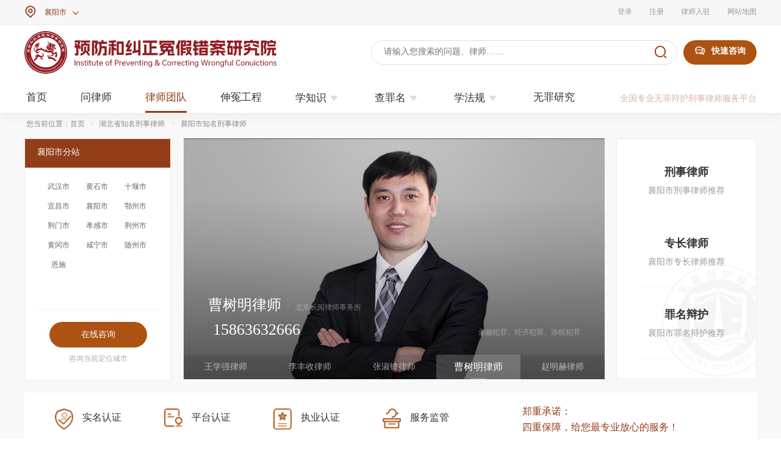

--- FILE ---
content_type: text/html; charset=utf-8
request_url: https://www.wuzui.cn/xiangyang.html
body_size: 200564
content:
<!DOCTYPE html PUBLIC "-//W3C//DTD XHTML 1.0 Transitional//EN" "http://www.w3.org/TR/xhtml1/DTD/xhtml1-transitional.dtd">
<html xmlns="http://www.w3.org/1999/xhtml">
<head>
    <meta http-equiv="Content-Type" content="text/html; charset=utf-8" />
    <title>湖北省襄阳市知名刑事律师,湖北省襄阳市知名刑事辩护律师-刑辩律师-咨询刑事案件伸冤-中国知名刑事律师-无罪辩护网</title>
    <meta name="keywords" content="湖北省襄阳市刑事律师,湖北省襄阳市知名刑事律师,湖北省襄阳市知名刑事辩护律师,北京知名刑事律师,北京著名刑事辩护律师,全国知名刑事辩护律师,全国知名刑事律师,刑辩律师,刑事辩护律师,刑事律师,刑事律师咨询,知名刑事律师,中国著名刑事律师,专业刑事辩护律师,咨询刑事律师,伸冤" />
    <meta name="description" content="找湖北省襄阳市刑事律师,找知名湖北省襄阳市刑事辩护律师,咨询刑事法律常识问题,到无罪辩护网汇聚全国专业刑事辩护律师,专业办理各种复杂刑事大要案件,为无罪蒙冤者提供伸冤在线咨询和无罪辩护法律援助,是专业无罪刑事辩护律师平台找湖北省襄阳市知名刑事律师。" />
    <link rel="stylesheet" href="/css/base.css?t=1.7" />
    <link rel="stylesheet" href="/css/iconfont.css" rev="stylesheet" type="text/css" media="all" />
    
    <link rel="stylesheet" href="/js/plugins/swiper/idangerous.swiper.css" />

    <style type="text/css">
    </style>
</head>

<body>
    <div class="listNavBg">
        <div class="zt_wh1200 listNav">
            <div class="listNavAdd">
                <i class="iconfont f1">&#xe610;</i> <a href="javascript:;"><span id="top_City">北京</span><i class="iconfont f2 dw_imghover">&#xe707;</i></a>
                <div class="location" style="width:760px;z-index:9999;display:none;top:30px; position: absolute; background: #fff;">
                    <div class="location_title">
                        <span class="f16 rgbc42626 rgb333 line40">
                            请选择当前您所在的城市
                        </span>
                    </div>
                    <div class="auto width90 f14">
                        <div>
                            <div class="title-citys cz-sz1 left">
                                <p class="pad-10s f12  rgbc42626">
                                    省份
                                </p>
                            </div>
                            <div class="title-citys cz-sz2 right">
                                <p class="pad-10s text-center f12 rgbc42626">
                                    城市
                                </p>
                            </div>
                            <div style="clear:both;"></div>
                            <div>
                                <div class="left" style="height:1px;width:59.5%;background:#B41D23;"></div>
                                <div class="right" style="height:1px;width:39.5%;background:#B41D23;"></div>
                            </div>

                        </div>
                        <div class="width90-left left">
                            <div class="v-citys left">
                                <div class="width90-lefts hover_logo">
                                    <p class="pad-10s text-center f12">
                                        北京市
                                    </p>
                                </div>
                            </div><div class="v-citys left">
                                <div class="width90-lefts hover_logo">
                                    <p class="pad-10s text-center f12">
                                        天津市
                                    </p>
                                </div>
                            </div><div class="v-citys left">
                                <div class="width90-lefts hover_logo">
                                    <p class="pad-10s text-center f12">
                                        河北省
                                    </p>
                                </div>
                            </div><div class="v-citys left">
                                <div class="width90-lefts hover_logo">
                                    <p class="pad-10s text-center f12">
                                        山西省
                                    </p>
                                </div>
                            </div><div class="v-citys left">
                                <div class="width90-lefts hover_logo">
                                    <p class="pad-10s text-center f12">
                                        内蒙古
                                    </p>
                                </div>
                            </div><div class="v-citys left">
                                <div class="width90-lefts hover_logo">
                                    <p class="pad-10s text-center f12">
                                        辽宁省
                                    </p>
                                </div>
                            </div><div class="v-citys left">
                                <div class="width90-lefts hover_logo">
                                    <p class="pad-10s text-center f12">
                                        吉林省
                                    </p>
                                </div>
                            </div><div class="v-citys left">
                                <div class="width90-lefts hover_logo">
                                    <p class="pad-10s text-center f12">
                                        黑龙江
                                    </p>
                                </div>
                            </div><div class="v-citys left">
                                <div class="width90-lefts hover_logo">
                                    <p class="pad-10s text-center f12">
                                        上海市
                                    </p>
                                </div>
                            </div><div class="v-citys left">
                                <div class="width90-lefts hover_logo">
                                    <p class="pad-10s text-center f12">
                                        江苏省
                                    </p>
                                </div>
                            </div><div class="v-citys left">
                                <div class="width90-lefts hover_logo">
                                    <p class="pad-10s text-center f12">
                                        浙江省
                                    </p>
                                </div>
                            </div><div class="v-citys left">
                                <div class="width90-lefts hover_logo">
                                    <p class="pad-10s text-center f12">
                                        安徽省
                                    </p>
                                </div>
                            </div><div class="v-citys left">
                                <div class="width90-lefts hover_logo">
                                    <p class="pad-10s text-center f12">
                                        福建省
                                    </p>
                                </div>
                            </div><div class="v-citys left">
                                <div class="width90-lefts hover_logo">
                                    <p class="pad-10s text-center f12">
                                        江西省
                                    </p>
                                </div>
                            </div><div class="v-citys left">
                                <div class="width90-lefts hover_logo">
                                    <p class="pad-10s text-center f12">
                                        山东省
                                    </p>
                                </div>
                            </div><div class="v-citys left">
                                <div class="width90-lefts hover_logo">
                                    <p class="pad-10s text-center f12">
                                        河南省
                                    </p>
                                </div>
                            </div><div class="v-citys left">
                                <div class="width90-lefts hover_logo">
                                    <p class="pad-10s text-center f12">
                                        湖北省
                                    </p>
                                </div>
                            </div><div class="v-citys left">
                                <div class="width90-lefts hover_logo">
                                    <p class="pad-10s text-center f12">
                                        湖南省
                                    </p>
                                </div>
                            </div><div class="v-citys left">
                                <div class="width90-lefts hover_logo">
                                    <p class="pad-10s text-center f12">
                                        广东省
                                    </p>
                                </div>
                            </div><div class="v-citys left">
                                <div class="width90-lefts hover_logo">
                                    <p class="pad-10s text-center f12">
                                        广西
                                    </p>
                                </div>
                            </div><div class="v-citys left">
                                <div class="width90-lefts hover_logo">
                                    <p class="pad-10s text-center f12">
                                        海南省
                                    </p>
                                </div>
                            </div><div class="v-citys left">
                                <div class="width90-lefts hover_logo">
                                    <p class="pad-10s text-center f12">
                                        重庆市
                                    </p>
                                </div>
                            </div><div class="v-citys left">
                                <div class="width90-lefts hover_logo">
                                    <p class="pad-10s text-center f12">
                                        四川省
                                    </p>
                                </div>
                            </div><div class="v-citys left">
                                <div class="width90-lefts hover_logo">
                                    <p class="pad-10s text-center f12">
                                        贵州省
                                    </p>
                                </div>
                            </div><div class="v-citys left">
                                <div class="width90-lefts hover_logo">
                                    <p class="pad-10s text-center f12">
                                        云南省
                                    </p>
                                </div>
                            </div><div class="v-citys left">
                                <div class="width90-lefts hover_logo">
                                    <p class="pad-10s text-center f12">
                                        西藏
                                    </p>
                                </div>
                            </div><div class="v-citys left">
                                <div class="width90-lefts hover_logo">
                                    <p class="pad-10s text-center f12">
                                        陕西省
                                    </p>
                                </div>
                            </div><div class="v-citys left">
                                <div class="width90-lefts hover_logo">
                                    <p class="pad-10s text-center f12">
                                        甘肃省
                                    </p>
                                </div>
                            </div><div class="v-citys left">
                                <div class="width90-lefts hover_logo">
                                    <p class="pad-10s text-center f12">
                                        青海省
                                    </p>
                                </div>
                            </div><div class="v-citys left">
                                <div class="width90-lefts hover_logo">
                                    <p class="pad-10s text-center f12">
                                        宁夏
                                    </p>
                                </div>
                            </div><div class="v-citys left">
                                <div class="width90-lefts hover_logo">
                                    <p class="pad-10s text-center f12">
                                        新疆
                                    </p>
                                </div>
                            </div><div class="v-citys left">
                                <div class="width90-lefts hover_logo">
                                    <p class="pad-10s text-center f12">
                                        台湾省
                                    </p>
                                </div>
                            </div><div class="v-citys left">
                                <div class="width90-lefts hover_logo">
                                    <p class="pad-10s text-center f12">
                                        香港
                                    </p>
                                </div>
                            </div><div class="v-citys left">
                                <div class="width90-lefts hover_logo">
                                    <p class="pad-10s text-center f12">
                                        澳门
                                    </p>
                                </div>
                            </div>								<div style="clear: both;"></div>
                        </div>
                        <div class="width90-left width90-leftss_ right">
                            <div class="s-citys left">
                                <div class="width90-leftss left hover_logo">
                                    <a href="/dongcheng.html">
                                        <p class="pad-10s queRenCity f12 text-center">东城区</p>
                                    </a>
                                </div><div class="width90-leftss left hover_logo">
                                    <a href="/xicheng.html">
                                        <p class="pad-10s queRenCity f12 text-center">西城区</p>
                                    </a>
                                </div><div class="width90-leftss left hover_logo">
                                    <a href="/chaoyangqu.html">
                                        <p class="pad-10s queRenCity f12 text-center">朝阳区</p>
                                    </a>
                                </div><div class="width90-leftss left hover_logo">
                                    <a href="/fengtai.html">
                                        <p class="pad-10s queRenCity f12 text-center">丰台区</p>
                                    </a>
                                </div><div class="width90-leftss left hover_logo">
                                    <a href="/shijingshan.html">
                                        <p class="pad-10s queRenCity f12 text-center">石景山区</p>
                                    </a>
                                </div><div class="width90-leftss left hover_logo">
                                    <a href="/haidian.html">
                                        <p class="pad-10s queRenCity f12 text-center">海淀区</p>
                                    </a>
                                </div><div class="width90-leftss left hover_logo">
                                    <a href="/mentougou.html">
                                        <p class="pad-10s queRenCity f12 text-center">门头沟区</p>
                                    </a>
                                </div><div class="width90-leftss left hover_logo">
                                    <a href="/fangshan.html">
                                        <p class="pad-10s queRenCity f12 text-center">房山区</p>
                                    </a>
                                </div><div class="width90-leftss left hover_logo">
                                    <a href="/tongzhou.html">
                                        <p class="pad-10s queRenCity f12 text-center">通州区</p>
                                    </a>
                                </div><div class="width90-leftss left hover_logo">
                                    <a href="/shunyi.html">
                                        <p class="pad-10s queRenCity f12 text-center">顺义区</p>
                                    </a>
                                </div><div class="width90-leftss left hover_logo">
                                    <a href="/changping.html">
                                        <p class="pad-10s queRenCity f12 text-center">昌平区</p>
                                    </a>
                                </div><div class="width90-leftss left hover_logo">
                                    <a href="/daxing.html">
                                        <p class="pad-10s queRenCity f12 text-center">大兴区</p>
                                    </a>
                                </div><div class="width90-leftss left hover_logo">
                                    <a href="/huairou.html">
                                        <p class="pad-10s queRenCity f12 text-center">怀柔区</p>
                                    </a>
                                </div><div class="width90-leftss left hover_logo">
                                    <a href="/pinggu.html">
                                        <p class="pad-10s queRenCity f12 text-center">平谷区</p>
                                    </a>
                                </div><div class="width90-leftss left hover_logo">
                                    <a href="/miyun.html">
                                        <p class="pad-10s queRenCity f12 text-center">密云区</p>
                                    </a>
                                </div><div class="width90-leftss left hover_logo">
                                    <a href="/yanqing.html">
                                        <p class="pad-10s queRenCity f12 text-center">延庆区</p>
                                    </a>
                                </div>
                            </div>
                            <div class="s-citys left">
                                <div class="width90-leftss left hover_logo">
                                    <a href="/heping.html">
                                        <p class="pad-10s queRenCity f12 text-center">和平区</p>
                                    </a>
                                </div><div class="width90-leftss left hover_logo">
                                    <a href="/hedong.html">
                                        <p class="pad-10s queRenCity f12 text-center">河东区</p>
                                    </a>
                                </div><div class="width90-leftss left hover_logo">
                                    <a href="/hexi.html">
                                        <p class="pad-10s queRenCity f12 text-center">河西区</p>
                                    </a>
                                </div><div class="width90-leftss left hover_logo">
                                    <a href="/nankai.html">
                                        <p class="pad-10s queRenCity f12 text-center">南开区</p>
                                    </a>
                                </div><div class="width90-leftss left hover_logo">
                                    <a href="/hebeiqu.html">
                                        <p class="pad-10s queRenCity f12 text-center">河北区</p>
                                    </a>
                                </div><div class="width90-leftss left hover_logo">
                                    <a href="/hongqiao.html">
                                        <p class="pad-10s queRenCity f12 text-center">红桥区</p>
                                    </a>
                                </div><div class="width90-leftss left hover_logo">
                                    <a href="/dongli.html">
                                        <p class="pad-10s queRenCity f12 text-center">东丽区</p>
                                    </a>
                                </div><div class="width90-leftss left hover_logo">
                                    <a href="/xiqing.html">
                                        <p class="pad-10s queRenCity f12 text-center">西青区</p>
                                    </a>
                                </div><div class="width90-leftss left hover_logo">
                                    <a href="/jinnan.html">
                                        <p class="pad-10s queRenCity f12 text-center">津南区</p>
                                    </a>
                                </div><div class="width90-leftss left hover_logo">
                                    <a href="/beichen.html">
                                        <p class="pad-10s queRenCity f12 text-center">北辰区</p>
                                    </a>
                                </div><div class="width90-leftss left hover_logo">
                                    <a href="/wuqing.html">
                                        <p class="pad-10s queRenCity f12 text-center">武清区</p>
                                    </a>
                                </div><div class="width90-leftss left hover_logo">
                                    <a href="/baodi.html">
                                        <p class="pad-10s queRenCity f12 text-center">宝坻区</p>
                                    </a>
                                </div><div class="width90-leftss left hover_logo">
                                    <a href="/binhaixinqu.html">
                                        <p class="pad-10s queRenCity f12 text-center">滨海新区</p>
                                    </a>
                                </div><div class="width90-leftss left hover_logo">
                                    <a href="/ninghe.html">
                                        <p class="pad-10s queRenCity f12 text-center">宁河区</p>
                                    </a>
                                </div><div class="width90-leftss left hover_logo">
                                    <a href="/jinghai.html">
                                        <p class="pad-10s queRenCity f12 text-center">静海区</p>
                                    </a>
                                </div><div class="width90-leftss left hover_logo">
                                    <a href="/jizhou.html">
                                        <p class="pad-10s queRenCity f12 text-center">蓟州区</p>
                                    </a>
                                </div>
                            </div>
                            <div class="s-citys left">
                                <div class="width90-leftss left hover_logo">
                                    <a href="/shijiazhung.html">
                                        <p class="pad-10s queRenCity f12 text-center">石家庄</p>
                                    </a>
                                </div><div class="width90-leftss left hover_logo">
                                    <a href="/tangshan.html">
                                        <p class="pad-10s queRenCity f12 text-center">唐山市</p>
                                    </a>
                                </div><div class="width90-leftss left hover_logo">
                                    <a href="/qinghuangdao.html">
                                        <p class="pad-10s queRenCity f12 text-center">秦皇岛</p>
                                    </a>
                                </div><div class="width90-leftss left hover_logo">
                                    <a href="/handan.html">
                                        <p class="pad-10s queRenCity f12 text-center">邯郸市</p>
                                    </a>
                                </div><div class="width90-leftss left hover_logo">
                                    <a href="/xingtai.html">
                                        <p class="pad-10s queRenCity f12 text-center">邢台市</p>
                                    </a>
                                </div><div class="width90-leftss left hover_logo">
                                    <a href="/baoding.html">
                                        <p class="pad-10s queRenCity f12 text-center">保定市</p>
                                    </a>
                                </div><div class="width90-leftss left hover_logo">
                                    <a href="/zhangjiakou.html">
                                        <p class="pad-10s queRenCity f12 text-center">张家口</p>
                                    </a>
                                </div><div class="width90-leftss left hover_logo">
                                    <a href="/chengde.html">
                                        <p class="pad-10s queRenCity f12 text-center">承德市</p>
                                    </a>
                                </div><div class="width90-leftss left hover_logo">
                                    <a href="/cangzhou.html">
                                        <p class="pad-10s queRenCity f12 text-center">沧州市</p>
                                    </a>
                                </div><div class="width90-leftss left hover_logo">
                                    <a href="/langfang.html">
                                        <p class="pad-10s queRenCity f12 text-center">廊坊市</p>
                                    </a>
                                </div><div class="width90-leftss left hover_logo">
                                    <a href="/hengshui.html">
                                        <p class="pad-10s queRenCity f12 text-center">衡水市</p>
                                    </a>
                                </div>
                            </div>
                            <div class="s-citys left">
                                <div class="width90-leftss left hover_logo">
                                    <a href="/taiyuan.html">
                                        <p class="pad-10s queRenCity f12 text-center">太原市</p>
                                    </a>
                                </div><div class="width90-leftss left hover_logo">
                                    <a href="/datong.html">
                                        <p class="pad-10s queRenCity f12 text-center">大同市</p>
                                    </a>
                                </div><div class="width90-leftss left hover_logo">
                                    <a href="/yangquan.html">
                                        <p class="pad-10s queRenCity f12 text-center">阳泉市</p>
                                    </a>
                                </div><div class="width90-leftss left hover_logo">
                                    <a href="/chanzhi.html">
                                        <p class="pad-10s queRenCity f12 text-center">长治市</p>
                                    </a>
                                </div><div class="width90-leftss left hover_logo">
                                    <a href="/jincheng.html">
                                        <p class="pad-10s queRenCity f12 text-center">晋城市</p>
                                    </a>
                                </div><div class="width90-leftss left hover_logo">
                                    <a href="/shuozhou.html">
                                        <p class="pad-10s queRenCity f12 text-center">朔州市</p>
                                    </a>
                                </div><div class="width90-leftss left hover_logo">
                                    <a href="/jinzhong.html">
                                        <p class="pad-10s queRenCity f12 text-center">晋中市</p>
                                    </a>
                                </div><div class="width90-leftss left hover_logo">
                                    <a href="/yuncheng.html">
                                        <p class="pad-10s queRenCity f12 text-center">运城市</p>
                                    </a>
                                </div><div class="width90-leftss left hover_logo">
                                    <a href="/xinzhou.html">
                                        <p class="pad-10s queRenCity f12 text-center">忻州市</p>
                                    </a>
                                </div><div class="width90-leftss left hover_logo">
                                    <a href="/linfen.html">
                                        <p class="pad-10s queRenCity f12 text-center">临汾市</p>
                                    </a>
                                </div><div class="width90-leftss left hover_logo">
                                    <a href="/lvliang.html">
                                        <p class="pad-10s queRenCity f12 text-center">吕梁市</p>
                                    </a>
                                </div>
                            </div>
                            <div class="s-citys left">
                                <div class="width90-leftss left hover_logo">
                                    <a href="/huhehaote.html">
                                        <p class="pad-10s queRenCity f12 text-center">呼和浩特</p>
                                    </a>
                                </div><div class="width90-leftss left hover_logo">
                                    <a href="/naotou.html">
                                        <p class="pad-10s queRenCity f12 text-center">包头市</p>
                                    </a>
                                </div><div class="width90-leftss left hover_logo">
                                    <a href="/wuhai.html">
                                        <p class="pad-10s queRenCity f12 text-center">乌海市</p>
                                    </a>
                                </div><div class="width90-leftss left hover_logo">

                                    <a href="/chifeng.html">
                                        <p class="pad-10s queRenCity f12 text-center">赤峰市</p>
                                    </a>
                                </div><div class="width90-leftss left hover_logo">
                                    <a href="/tongliao.html">
                                        <p class="pad-10s queRenCity f12 text-center">通辽市</p>
                                    </a>
                                </div><div class="width90-leftss left hover_logo">
                                    <a href="/eerduosi.html">
                                        <p class="pad-10s queRenCity f12 text-center">鄂尔多斯</p>
                                    </a>
                                </div><div class="width90-leftss left hover_logo">
                                    <a href="/hulunbeier.html">
                                        <p class="pad-10s queRenCity f12 text-center">呼伦贝尔</p>
                                    </a>
                                </div><div class="width90-leftss left hover_logo">
                                    <a href="/bayannaoer.html">
                                        <p class="pad-10s queRenCity f12 text-center">巴彦淖尔</p>
                                    </a>
                                </div><div class="width90-leftss left hover_logo">
                                    <a href="/wulanchabu.html">
                                        <p class="pad-10s queRenCity f12 text-center">乌兰察布</p>
                                    </a>
                                </div><div class="width90-leftss left hover_logo">
                                    <a href="/xinganmeng.html">
                                        <p class="pad-10s queRenCity f12 text-center">兴安盟</p>
                                    </a>
                                </div><div class="width90-leftss left hover_logo">
                                    <a href="/xilinguolemeng.html">
                                        <p class="pad-10s queRenCity f12 text-center">锡林郭勒盟</p>
                                    </a>
                                </div><div class="width90-leftss left hover_logo">
                                    <a href="/alashameng.html">
                                        <p class="pad-10s queRenCity f12 text-center">阿拉善盟</p>
                                    </a>
                                </div>
                            </div>
                            <div class="s-citys left">
                                <div class="width90-leftss left hover_logo">
                                    <a href="/shenyang.html">
                                        <p class="pad-10s queRenCity f12 text-center">沈阳市</p>
                                    </a>
                                </div><div class="width90-leftss left hover_logo">
                                    <a href="/dalian.html">
                                        <p class="pad-10s queRenCity f12 text-center">大连市</p>
                                    </a>
                                </div><div class="width90-leftss left hover_logo">
                                    <a href="/anshan.html">
                                        <p class="pad-10s queRenCity f12 text-center">鞍山市</p>
                                    </a>
                                </div><div class="width90-leftss left hover_logo">
                                    <a href="/fushun.html">
                                        <p class="pad-10s queRenCity f12 text-center">抚顺市</p>
                                    </a>
                                </div><div class="width90-leftss left hover_logo">
                                    <a href="/benxi.html">
                                        <p class="pad-10s queRenCity f12 text-center">本溪市</p>
                                    </a>
                                </div><div class="width90-leftss left hover_logo">
                                    <a href="/dongdan.html">
                                        <p class="pad-10s queRenCity f12 text-center">丹东市</p>
                                    </a>
                                </div><div class="width90-leftss left hover_logo">
                                    <a href="/jingzhou.html">
                                        <p class="pad-10s queRenCity f12 text-center">锦州市</p>
                                    </a>
                                </div><div class="width90-leftss left hover_logo">
                                    <a href="/yingkou.html">
                                        <p class="pad-10s queRenCity f12 text-center">营口市</p>
                                    </a>
                                </div><div class="width90-leftss left hover_logo">
                                    <a href="/fuxin.html">
                                        <p class="pad-10s queRenCity f12 text-center">阜新市</p>
                                    </a>
                                </div><div class="width90-leftss left hover_logo">
                                    <a href="/liaoyang.html">
                                        <p class="pad-10s queRenCity f12 text-center">辽阳市</p>
                                    </a>
                                </div><div class="width90-leftss left hover_logo">
                                    <a href="/panjin.html">
                                        <p class="pad-10s queRenCity f12 text-center">盘锦市</p>
                                    </a>
                                </div><div class="width90-leftss left hover_logo">
                                    <a href="/tieling.html">
                                        <p class="pad-10s queRenCity f12 text-center">铁岭市</p>
                                    </a>
                                </div><div class="width90-leftss left hover_logo">
                                    <a href="/chaoyangshi.html">
                                        <p class="pad-10s queRenCity f12 text-center">朝阳市</p>
                                    </a>
                                </div><div class="width90-leftss left hover_logo">
                                    <a href="/huludao.html">
                                        <p class="pad-10s queRenCity f12 text-center">葫芦岛市</p>
                                    </a>
                                </div>
                            </div>
                            <div class="s-citys left">
                                <div class="width90-leftss left hover_logo">
                                    <a href="/changchun.html">
                                        <p class="pad-10s queRenCity f12 text-center">长春市</p>
                                    </a>
                                </div><div class="width90-leftss left hover_logo">
                                    <a href="/jilinshi.html">
                                        <p class="pad-10s queRenCity f12 text-center">吉林市</p>
                                    </a>
                                </div><div class="width90-leftss left hover_logo">
                                    <a href="/siping.html">
                                        <p class="pad-10s queRenCity f12 text-center">四平市</p>
                                    </a>
                                </div><div class="width90-leftss left hover_logo">
                                    <a href="/liaoyuan.html">
                                        <p class="pad-10s queRenCity f12 text-center">辽源市</p>
                                    </a>
                                </div><div class="width90-leftss left hover_logo">
                                    <a href="/tonghua.html">
                                        <p class="pad-10s queRenCity f12 text-center">通化市</p>
                                    </a>
                                </div><div class="width90-leftss left hover_logo">
                                    <a href="/baishan.html">
                                        <p class="pad-10s queRenCity f12 text-center">白山市</p>
                                    </a>
                                </div><div class="width90-leftss left hover_logo">
                                    <a href="/songyuan.html">
                                        <p class="pad-10s queRenCity f12 text-center">松原市</p>
                                    </a>
                                </div><div class="width90-leftss left hover_logo">
                                    <a href="/baicheng.html">
                                        <p class="pad-10s queRenCity f12 text-center">白城市</p>
                                    </a>
                                </div><div class="width90-leftss left hover_logo">
                                    <a href="/yanbianchaoxian.html">
                                        <p class="pad-10s queRenCity f12 text-center">延边朝鲜</p>
                                    </a>
                                </div>
                            </div>
                            <div class="s-citys left">
                                <div class="width90-leftss left hover_logo">
                                    <a href="/herbin.html">
                                        <p class="pad-10s queRenCity f12 text-center">哈尔滨</p>
                                    </a>
                                </div><div class="width90-leftss left hover_logo">
                                    <a href="/qiqihaer.html">
                                        <p class="pad-10s queRenCity f12 text-center">齐齐哈尔</p>
                                    </a>
                                </div><div class="width90-leftss left hover_logo">
                                    <a href="/jixi.html">
                                        <p class="pad-10s queRenCity f12 text-center">鸡西市</p>
                                    </a>
                                </div><div class="width90-leftss left hover_logo">
                                    <a href="/hegang.html">
                                        <p class="pad-10s queRenCity f12 text-center">鹤岗市</p>
                                    </a>
                                </div><div class="width90-leftss left hover_logo">
                                    <a href="/shuangya.html">
                                        <p class="pad-10s queRenCity f12 text-center">双鸭山市</p>
                                    </a>
                                </div><div class="width90-leftss left hover_logo">
                                    <a href="/daqing.html">
                                        <p class="pad-10s queRenCity f12 text-center">大庆市</p>
                                    </a>
                                </div><div class="width90-leftss left hover_logo">
                                    <a href="/yichunshi.html">
                                        <p class="pad-10s queRenCity f12 text-center">伊春市</p>
                                    </a>
                                </div><div class="width90-leftss left hover_logo">
                                    <a href="/jiamusi.html">
                                        <p class="pad-10s queRenCity f12 text-center">佳木斯市</p>
                                    </a>
                                </div><div class="width90-leftss left hover_logo">
                                    <a href="/qitaihe.html">
                                        <p class="pad-10s queRenCity f12 text-center">七台河市</p>
                                    </a>
                                </div><div class="width90-leftss left hover_logo">
                                    <a href="/mudanjiang.html">
                                        <p class="pad-10s queRenCity f12 text-center">牡丹江市</p>
                                    </a>
                                </div><div class="width90-leftss left hover_logo">
                                    <a href="/heiheshi.html">
                                        <p class="pad-10s queRenCity f12 text-center">黑河市</p>
                                    </a>
                                </div><div class="width90-leftss left hover_logo">
                                    <a href="/suihua.html">
                                        <p class="pad-10s queRenCity f12 text-center">绥化市</p>
                                    </a>
                                </div><div class="width90-leftss left hover_logo">
                                    <a href="/daxinganLing.html">
                                        <p class="pad-10s queRenCity f12 text-center">大兴安岭</p>
                                    </a>
                                </div>
                            </div>
                            <div class="s-citys left">
                                <div class="width90-leftss left hover_logo">
                                    <a href="/huangpu.html">
                                        <p class="pad-10s queRenCity f12 text-center">黄浦区</p>
                                    </a>
                                </div><div class="width90-leftss left hover_logo">
                                    <a href="/xuhui.html">
                                        <p class="pad-10s queRenCity f12 text-center">徐汇区</p>
                                    </a>
                                </div><div class="width90-leftss left hover_logo">
                                    <a href="/changning.html">
                                        <p class="pad-10s queRenCity f12 text-center">长宁区</p>
                                    </a>
                                </div><div class="width90-leftss left hover_logo">
                                    <a href="/jingan.html">
                                        <p class="pad-10s queRenCity f12 text-center">静安区</p>
                                    </a>
                                </div><div class="width90-leftss left hover_logo">
                                    <a href="/putuo.html">
                                        <p class="pad-10s queRenCity f12 text-center">普陀区</p>
                                    </a>
                                </div><div class="width90-leftss left hover_logo">
                                    <a href="/hongkou.html">
                                        <p class="pad-10s queRenCity f12 text-center">虹口区</p>
                                    </a>
                                </div><div class="width90-leftss left hover_logo">
                                    <a href="/yangpu.html">
                                        <p class="pad-10s queRenCity f12 text-center">杨浦区</p>
                                    </a>
                                </div><div class="width90-leftss left hover_logo">
                                    <a href="/minhang.html">
                                        <p class="pad-10s queRenCity f12 text-center">闵行区</p>
                                    </a>
                                </div><div class="width90-leftss left hover_logo">
                                    <a href="/baoshan.html">
                                        <p class="pad-10s queRenCity f12 text-center">宝山区</p>
                                    </a>
                                </div><div class="width90-leftss left hover_logo">
                                    <a href="/jiading.html">
                                        <p class="pad-10s queRenCity f12 text-center">嘉定区</p>
                                    </a>
                                </div><div class="width90-leftss left hover_logo">
                                    <a href="/pudong.html">
                                        <p class="pad-10s queRenCity f12 text-center">浦东新区</p>
                                    </a>
                                </div><div class="width90-leftss left hover_logo">
                                    <a href="/jinshan.html">
                                        <p class="pad-10s queRenCity f12 text-center">金山区</p>
                                    </a>
                                </div><div class="width90-leftss left hover_logo">
                                    <a href="/songjiang.html">
                                        <p class="pad-10s queRenCity f12 text-center">松江区</p>
                                    </a>
                                </div><div class="width90-leftss left hover_logo">
                                    <a href="/qingpu.html">
                                        <p class="pad-10s queRenCity f12 text-center">青浦区</p>
                                    </a>
                                </div><div class="width90-leftss left hover_logo">
                                    <a href="/fengxian.html">
                                        <p class="pad-10s queRenCity f12 text-center">奉贤区</p>
                                    </a>
                                </div><div class="width90-leftss left hover_logo">
                                    <a href="/chongming.html">
                                        <p class="pad-10s queRenCity f12 text-center">崇明区</p>
                                    </a>
                                </div>
                            </div>
                            <div class="s-citys left">
                                <div class="width90-leftss left hover_logo">
                                    <a href="/nanjing.html">
                                        <p class="pad-10s queRenCity f12 text-center">南京市</p>
                                    </a>
                                </div><div class="width90-leftss left hover_logo">
                                    <a href="/wuxi.html">
                                        <p class="pad-10s queRenCity f12 text-center">无锡市</p>
                                    </a>
                                </div><div class="width90-leftss left hover_logo">
                                    <a href="/xuzhou.html">
                                        <p class="pad-10s queRenCity f12 text-center">徐州市</p>
                                    </a>
                                </div><div class="width90-leftss left hover_logo">
                                    <a href="/changzhou.html">
                                        <p class="pad-10s queRenCity f12 text-center">常州市</p>
                                    </a>
                                </div><div class="width90-leftss left hover_logo">
                                    <a href="/suzhou.html">
                                        <p class="pad-10s queRenCity f12 text-center">苏州市</p>
                                    </a>
                                </div><div class="width90-leftss left hover_logo">
                                    <a href="/nantong.html">
                                        <p class="pad-10s queRenCity f12 text-center">南通市</p>
                                    </a>
                                </div><div class="width90-leftss left hover_logo">
                                    <a href="/lianyungang.html">
                                        <p class="pad-10s queRenCity f12 text-center">连云港市</p>
                                    </a>
                                </div><div class="width90-leftss left hover_logo">
                                    <a href="/huaian.html">
                                        <p class="pad-10s queRenCity f12 text-center">淮安市</p>
                                    </a>
                                </div><div class="width90-leftss left hover_logo">
                                    <a href="/yancheng.html">
                                        <p class="pad-10s queRenCity f12 text-center">盐城市</p>
                                    </a>
                                </div><div class="width90-leftss left hover_logo">
                                    <a href="/yangzhou.html">
                                        <p class="pad-10s queRenCity f12 text-center">扬州市</p>
                                    </a>
                                </div><div class="width90-leftss left hover_logo">
                                    <a href="/zhenjiang.html">
                                        <p class="pad-10s queRenCity f12 text-center">镇江市</p>
                                    </a>
                                </div><div class="width90-leftss left hover_logo">
                                    <a href="/taizhou.html">
                                        <p class="pad-10s queRenCity f12 text-center">泰州市</p>
                                    </a>
                                </div><div class="width90-leftss left hover_logo">
                                    <a href="/sujian.html">
                                        <p class="pad-10s queRenCity f12 text-center">宿迁市</p>
                                    </a>
                                </div>
                            </div>
                            <div class="s-citys left">
                                <div class="width90-leftss left hover_logo">
                                    <a href="/hangzhou.html">
                                        <p class="pad-10s queRenCity f12 text-center">杭州市</p>
                                    </a>
                                </div><div class="width90-leftss left hover_logo">
                                    <a href="/ningbo.html">
                                        <p class="pad-10s queRenCity f12 text-center">宁波市</p>
                                    </a>
                                </div><div class="width90-leftss left hover_logo">
                                    <a href="/wenzhou.html">
                                        <p class="pad-10s queRenCity f12 text-center">温州市</p>
                                    </a>
                                </div><div class="width90-leftss left hover_logo">
                                    <a href="/jiaxing.html">
                                        <p class="pad-10s queRenCity f12 text-center">嘉兴市</p>
                                    </a>
                                </div><div class="width90-leftss left hover_logo">
                                    <a href="/huzhou.html">
                                        <p class="pad-10s queRenCity f12 text-center">湖州市</p>
                                    </a>
                                </div><div class="width90-leftss left hover_logo">
                                    <a href="/shaoxing.html">
                                        <p class="pad-10s queRenCity f12 text-center">绍兴市</p>
                                    </a>
                                </div><div class="width90-leftss left hover_logo">
                                    <a href="/jinhua.html">
                                        <p class="pad-10s queRenCity f12 text-center">金华市</p>
                                    </a>
                                </div><div class="width90-leftss left hover_logo">
                                    <a href="/quzhou.html">
                                        <p class="pad-10s queRenCity f12 text-center">衢州市</p>
                                    </a>
                                </div><div class="width90-leftss left hover_logo">
                                    <a href="/zhoushan.html">
                                        <p class="pad-10s queRenCity f12 text-center">舟山市</p>
                                    </a>
                                </div><div class="width90-leftss left hover_logo">
                                    <a href="/taizhoushi.html">
                                        <p class="pad-10s queRenCity f12 text-center">台州市</p>
                                    </a>
                                </div><div class="width90-leftss left hover_logo">
                                    <a href="/lishui.html">
                                        <p class="pad-10s queRenCity f12 text-center">丽水市</p>
                                    </a>
                                </div>
                            </div>
                            <div class="s-citys left">
                                <div class="width90-leftss left hover_logo">
                                    <a href="/hefei.html">
                                        <p class="pad-10s queRenCity f12 text-center">合肥市</p>
                                    </a>
                                </div><div class="width90-leftss left hover_logo">
                                    <a href="/wuhu.html">
                                        <p class="pad-10s queRenCity f12 text-center">芜湖市</p>
                                    </a>
                                </div><div class="width90-leftss left hover_logo">
                                    <a href="/bengbu.html">
                                        <p class="pad-10s queRenCity f12 text-center">蚌埠市</p>
                                    </a>
                                </div><div class="width90-leftss left hover_logo">
                                    <a href="/huainan.html">
                                        <p class="pad-10s queRenCity f12 text-center">淮南市</p>
                                    </a>
                                </div><div class="width90-leftss left hover_logo">
                                    <a href="/maanshan.html">
                                        <p class="pad-10s queRenCity f12 text-center">马鞍山市</p>
                                    </a>
                                </div><div class="width90-leftss left hover_logo">
                                    <a href="/huaibei.html">
                                        <p class="pad-10s queRenCity f12 text-center">淮北市</p>
                                    </a>
                                </div><div class="width90-leftss left hover_logo">
                                    <a href="/tongling.html">
                                        <p class="pad-10s queRenCity f12 text-center">铜陵市</p>
                                    </a>
                                </div><div class="width90-leftss left hover_logo">
                                    <a href="/anqing.html">
                                        <p class="pad-10s queRenCity f12 text-center">安庆市</p>
                                    </a>
                                </div><div class="width90-leftss left hover_logo">
                                    <a href="/huangshan.html">
                                        <p class="pad-10s queRenCity f12 text-center">黄山市</p>
                                    </a>
                                </div><div class="width90-leftss left hover_logo">
                                    <a href="/chuzhou.html">
                                        <p class="pad-10s queRenCity f12 text-center">滁州市</p>
                                    </a>
                                </div><div class="width90-leftss left hover_logo">
                                    <a href="/fuyang.html">
                                        <p class="pad-10s queRenCity f12 text-center">阜阳市</p>
                                    </a>
                                </div><div class="width90-leftss left hover_logo">
                                    <a href="/suzhoushi.html">
                                        <p class="pad-10s queRenCity f12 text-center">宿州市</p>
                                    </a>
                                </div><div class="width90-leftss left hover_logo">
                                    <a href="/liuan.html">
                                        <p class="pad-10s queRenCity f12 text-center">六安市</p>
                                    </a>
                                </div><div class="width90-leftss left hover_logo">
                                    <a href="/bozhou.html">
                                        <p class="pad-10s queRenCity f12 text-center">亳州市</p>
                                    </a>
                                </div><div class="width90-leftss left hover_logo">
                                    <a href="/chizhou.html">
                                        <p class="pad-10s queRenCity f12 text-center">池州市</p>
                                    </a>
                                </div><div class="width90-leftss left hover_logo">
                                    <a href="/xuancheng.html">
                                        <p class="pad-10s queRenCity f12 text-center">宣城市</p>
                                    </a>
                                </div>
                            </div>
                            <div class="s-citys left">
                                <div class="width90-leftss left hover_logo">
                                    <a href="/fuzhou.html">
                                        <p class="pad-10s queRenCity f12 text-center">福州市</p>
                                    </a>
                                </div><div class="width90-leftss left hover_logo">
                                    <a href="/xiamen.html">
                                        <p class="pad-10s queRenCity f12 text-center">厦门市</p>
                                    </a>
                                </div><div class="width90-leftss left hover_logo">
                                    <a href="/putian.html">
                                        <p class="pad-10s queRenCity f12 text-center">莆田市</p>
                                    </a>
                                </div><div class="width90-leftss left hover_logo">
                                    <a href="/sanming.html">
                                        <p class="pad-10s queRenCity f12 text-center">三明市</p>
                                    </a>
                                </div><div class="width90-leftss left hover_logo">
                                    <a href="/quanzhou.html">
                                        <p class="pad-10s queRenCity f12 text-center">泉州市</p>
                                    </a>
                                </div><div class="width90-leftss left hover_logo">
                                    <a href="/zhangzhou.html">
                                        <p class="pad-10s queRenCity f12 text-center">漳州市</p>
                                    </a>
                                </div><div class="width90-leftss left hover_logo">
                                    <a href="/nanping.html">
                                        <p class="pad-10s queRenCity f12 text-center">南平市</p>
                                    </a>
                                </div><div class="width90-leftss left hover_logo">
                                    <a href="/longyan.html">
                                        <p class="pad-10s queRenCity f12 text-center">龙岩市</p>
                                    </a>
                                </div><div class="width90-leftss left hover_logo">
                                    <a href="/ningde.html">
                                        <p class="pad-10s queRenCity f12 text-center">宁德市</p>
                                    </a>
                                </div>
                            </div>
                            <div class="s-citys left">
                                <div class="width90-leftss left hover_logo">
                                    <a href="/nanchang.html">
                                        <p class="pad-10s queRenCity f12 text-center">南昌市</p>
                                    </a>
                                </div><div class="width90-leftss left hover_logo">
                                    <a href="/jingdezheng.html">
                                        <p class="pad-10s queRenCity f12 text-center">景德镇市</p>
                                    </a>
                                </div><div class="width90-leftss left hover_logo">
                                    <a href="/pinxiang.html">
                                        <p class="pad-10s queRenCity f12 text-center">萍乡市</p>
                                    </a>
                                </div><div class="width90-leftss left hover_logo">
                                    <a href="/jiujiang.html">
                                        <p class="pad-10s queRenCity f12 text-center">九江市</p>
                                    </a>
                                </div><div class="width90-leftss left hover_logo">
                                    <a href="/xinyu.html">
                                        <p class="pad-10s queRenCity f12 text-center">新余市</p>
                                    </a>
                                </div><div class="width90-leftss left hover_logo">
                                    <a href="/yingtan.html">
                                        <p class="pad-10s queRenCity f12 text-center">鹰潭市</p>
                                    </a>
                                </div><div class="width90-leftss left hover_logo">
                                    <a href="/ganzhou.html">
                                        <p class="pad-10s queRenCity f12 text-center">赣州市</p>
                                    </a>
                                </div><div class="width90-leftss left hover_logo">
                                    <a href="/jian.html">
                                        <p class="pad-10s queRenCity f12 text-center">吉安市</p>
                                    </a>
                                </div><div class="width90-leftss left hover_logo">
                                    <a href="/yichun.html">
                                        <p class="pad-10s queRenCity f12 text-center">宜春市</p>
                                    </a>
                                </div><div class="width90-leftss left hover_logo">
                                    <a href="/fuzhoushi.html">
                                        <p class="pad-10s queRenCity f12 text-center">抚州市</p>
                                    </a>
                                </div><div class="width90-leftss left hover_logo">
                                    <a href="/shangrao.html">
                                        <p class="pad-10s queRenCity f12 text-center">上饶市</p>
                                    </a>
                                </div>
                            </div>
                            <div class="s-citys left">
                                <div class="width90-leftss left hover_logo">
                                    <a href="/jinan.html">
                                        <p class="pad-10s queRenCity f12 text-center">济南市</p>
                                    </a>
                                </div><div class="width90-leftss left hover_logo">
                                    <a href="/qingdao.html">
                                        <p class="pad-10s queRenCity f12 text-center">青岛市</p>
                                    </a>
                                </div><div class="width90-leftss left hover_logo">
                                    <a href="/zibo.html">
                                        <p class="pad-10s queRenCity f12 text-center">淄博市</p>
                                    </a>
                                </div><div class="width90-leftss left hover_logo">
                                    <a href="/zaozhuang.html">
                                        <p class="pad-10s queRenCity f12 text-center">枣庄市</p>
                                    </a>
                                </div><div class="width90-leftss left hover_logo">
                                    <a href="/dongying.html">
                                        <p class="pad-10s queRenCity f12 text-center">东营市</p>
                                    </a>
                                </div><div class="width90-leftss left hover_logo">
                                    <a href="/yantai.html">
                                        <p class="pad-10s queRenCity f12 text-center">烟台市</p>
                                    </a>
                                </div><div class="width90-leftss left hover_logo">
                                    <a href="/weifang.html">
                                        <p class="pad-10s queRenCity f12 text-center">潍坊市</p>
                                    </a>
                                </div><div class="width90-leftss left hover_logo">
                                    <a href="/jining.html">
                                        <p class="pad-10s queRenCity f12 text-center">济宁市</p>
                                    </a>
                                </div><div class="width90-leftss left hover_logo">
                                    <a href="/taian.html">
                                        <p class="pad-10s queRenCity f12 text-center">泰安市</p>
                                    </a>
                                </div><div class="width90-leftss left hover_logo">
                                    <a href="/weihai.html">
                                        <p class="pad-10s queRenCity f12 text-center">威海市</p>
                                    </a>
                                </div><div class="width90-leftss left hover_logo">
                                    <a href="/rizhao.html">
                                        <p class="pad-10s queRenCity f12 text-center">日照市</p>
                                    </a>
                                </div><div class="width90-leftss left hover_logo">
                                    <a href="/laiwu.html">
                                        <p class="pad-10s queRenCity f12 text-center">莱芜市</p>
                                    </a>
                                </div><div class="width90-leftss left hover_logo">
                                    <a href="/linyi.html">
                                        <p class="pad-10s queRenCity f12 text-center">临沂市</p>
                                    </a>
                                </div><div class="width90-leftss left hover_logo">
                                    <a href="/dezhou.html">
                                        <p class="pad-10s queRenCity f12 text-center">德州市</p>
                                    </a>
                                </div><div class="width90-leftss left hover_logo">
                                    <a href="/liaocheng.html">
                                        <p class="pad-10s queRenCity f12 text-center">聊城市</p>
                                    </a>
                                </div><div class="width90-leftss left hover_logo">
                                    <a href="/binzhou.html">
                                        <p class="pad-10s queRenCity f12 text-center">滨州市</p>
                                    </a>
                                </div><div class="width90-leftss left hover_logo">
                                    <a href="/heze.html">
                                        <p class="pad-10s queRenCity f12 text-center">菏泽市</p>
                                    </a>
                                </div>
                            </div>
                            <div class="s-citys left">
                                <div class="width90-leftss left hover_logo">
                                    <a href="/zhengzhou.html">
                                        <p class="pad-10s queRenCity f12 text-center">郑州市</p>
                                    </a>
                                </div><div class="width90-leftss left hover_logo">
                                    <a href="/kaifeng.html">
                                        <p class="pad-10s queRenCity f12 text-center">开封市</p>
                                    </a>
                                </div><div class="width90-leftss left hover_logo">
                                    <a href="/luoyang.html">
                                        <p class="pad-10s queRenCity f12 text-center">洛阳市</p>
                                    </a>
                                </div><div class="width90-leftss left hover_logo">
                                    <a href="/pingdingshan.html">
                                        <p class="pad-10s queRenCity f12 text-center">平顶山市</p>
                                    </a>
                                </div><div class="width90-leftss left hover_logo">
                                    <a href="/anyang.html">
                                        <p class="pad-10s queRenCity f12 text-center">安阳市</p>
                                    </a>
                                </div><div class="width90-leftss left hover_logo">
                                    <a href="/hebi.html">
                                        <p class="pad-10s queRenCity f12 text-center">鹤壁市</p>
                                    </a>
                                </div><div class="width90-leftss left hover_logo">
                                    <a href="/xinxiang.html">
                                        <p class="pad-10s queRenCity f12 text-center">新乡市</p>
                                    </a>
                                </div><div class="width90-leftss left hover_logo">
                                    <a href="/jiaozuo.html">
                                        <p class="pad-10s queRenCity f12 text-center">焦作市</p>
                                    </a>
                                </div><div class="width90-leftss left hover_logo">
                                    <a href="/puyang.html">
                                        <p class="pad-10s queRenCity f12 text-center">濮阳市</p>
                                    </a>
                                </div><div class="width90-leftss left hover_logo">
                                    <a href="/xuchang.html">
                                        <p class="pad-10s queRenCity f12 text-center">许昌市</p>
                                    </a>
                                </div><div class="width90-leftss left hover_logo">
                                    <a href="/luohe.html">
                                        <p class="pad-10s queRenCity f12 text-center">漯河市</p>
                                    </a>
                                </div><div class="width90-leftss left hover_logo">
                                    <a href="/sanmenxia.html">
                                        <p class="pad-10s queRenCity f12 text-center">三门峡市</p>
                                    </a>
                                </div><div class="width90-leftss left hover_logo">
                                    <a href="/nanyang.html">
                                        <p class="pad-10s queRenCity f12 text-center">南阳市</p>
                                    </a>
                                </div><div class="width90-leftss left hover_logo">
                                    <a href="/shangqiu.html">
                                        <p class="pad-10s queRenCity f12 text-center">商丘市</p>
                                    </a>
                                </div><div class="width90-leftss left hover_logo">
                                    <a href="/xinyang.html">
                                        <p class="pad-10s queRenCity f12 text-center">信阳市</p>
                                    </a>
                                </div><div class="width90-leftss left hover_logo">
                                    <a href="/zhoukou.html">
                                        <p class="pad-10s queRenCity f12 text-center">周口市</p>
                                    </a>
                                </div><div class="width90-leftss left hover_logo">
                                    <a href="/zhumadian.html">
                                        <p class="pad-10s queRenCity f12 text-center">驻马店市</p>
                                    </a>
                                </div>
                            </div>
                            <div class="s-citys left">
                                <div class="width90-leftss left hover_logo">
                                    <a href="/wuhan.html">
                                        <p class="pad-10s queRenCity f12 text-center">武汉市</p>
                                    </a>
                                </div><div class="width90-leftss left hover_logo">
                                    <a href="/huangshi.html">
                                        <p class="pad-10s queRenCity f12 text-center">黄石市</p>
                                    </a>
                                </div><div class="width90-leftss left hover_logo">
                                    <a href="/shiyan.html">
                                        <p class="pad-10s queRenCity f12 text-center">十堰市</p>
                                    </a>
                                </div><div class="width90-leftss left hover_logo">
                                    <a href="/yichang.html">
                                        <p class="pad-10s queRenCity f12 text-center">宜昌市</p>
                                    </a>
                                </div><div class="width90-leftss left hover_logo">
                                    <a href="/xiangyang.html">
                                        <p class="pad-10s queRenCity f12 text-center">襄阳市</p>
                                    </a>
                                </div><div class="width90-leftss left hover_logo">
                                    <a href="/ezhou.html">
                                        <p class="pad-10s queRenCity f12 text-center">鄂州市</p>
                                    </a>
                                </div><div class="width90-leftss left hover_logo">
                                    <a href="/jingmen.html">
                                        <p class="pad-10s queRenCity f12 text-center">荆门市</p>
                                    </a>
                                </div><div class="width90-leftss left hover_logo">
                                    <a href="/xiaogan.html">
                                        <p class="pad-10s queRenCity f12 text-center">孝感市</p>
                                    </a>
                                </div><div class="width90-leftss left hover_logo">
                                    <a href="/jingzhoushi.html">
                                        <p class="pad-10s queRenCity f12 text-center">荆州市</p>
                                    </a>
                                </div><div class="width90-leftss left hover_logo">
                                    <a href="/huanggang.html">
                                        <p class="pad-10s queRenCity f12 text-center">黄冈市</p>
                                    </a>
                                </div><div class="width90-leftss left hover_logo">
                                    <a href="/xianning.html">
                                        <p class="pad-10s queRenCity f12 text-center">咸宁市</p>
                                    </a>
                                </div><div class="width90-leftss left hover_logo">
                                    <a href="/suizhou.html">
                                        <p class="pad-10s queRenCity f12 text-center">随州市</p>
                                    </a>
                                </div><div class="width90-leftss left hover_logo">
                                    <a href="/enshi.html">
                                        <p class="pad-10s queRenCity f12 text-center">恩施</p>
                                    </a>
                                </div>
                            </div>
                            <div class="s-citys left">
                                <div class="width90-leftss left hover_logo">
                                    <a href="/changsha.html">
                                        <p class="pad-10s queRenCity f12 text-center">长沙市</p>
                                    </a>
                                </div><div class="width90-leftss left hover_logo">
                                    <a href="/zhuzhou.html">
                                        <p class="pad-10s queRenCity f12 text-center">株洲市</p>
                                    </a>
                                </div><div class="width90-leftss left hover_logo">
                                    <a href="/xiangtan.html">
                                        <p class="pad-10s queRenCity f12 text-center">湘潭市</p>
                                    </a>
                                </div><div class="width90-leftss left hover_logo">
                                    <a href="/hengyang.html">
                                        <p class="pad-10s queRenCity f12 text-center">衡阳市</p>
                                    </a>
                                </div><div class="width90-leftss left hover_logo">
                                    <a href="/shaoyang.html">
                                        <p class="pad-10s queRenCity f12 text-center">邵阳市</p>
                                    </a>
                                </div><div class="width90-leftss left hover_logo">
                                    <a href="/yueyang.html">
                                        <p class="pad-10s queRenCity f12 text-center">岳阳市</p>
                                    </a>
                                </div><div class="width90-leftss left hover_logo">
                                    <a href="/changde.html">
                                        <p class="pad-10s queRenCity f12 text-center">常德市</p>
                                    </a>
                                </div><div class="width90-leftss left hover_logo">
                                    <a href="/zhangjiajie.html">
                                        <p class="pad-10s queRenCity f12 text-center">张家界</p>
                                    </a>
                                </div><div class="width90-leftss left hover_logo">
                                    <a href="/yiyang.html">
                                        <p class="pad-10s queRenCity f12 text-center">益阳市</p>
                                    </a>
                                </div><div class="width90-leftss left hover_logo">
                                    <a href="/chenzhou.html">
                                        <p class="pad-10s queRenCity f12 text-center">郴州市</p>
                                    </a>
                                </div><div class="width90-leftss left hover_logo">
                                    <a href="/yongzhou.html">
                                        <p class="pad-10s queRenCity f12 text-center">永州市</p>
                                    </a>
                                </div><div class="width90-leftss left hover_logo">
                                    <a href="/huaihua.html">
                                        <p class="pad-10s queRenCity f12 text-center">怀化市</p>
                                    </a>
                                </div><div class="width90-leftss left hover_logo">
                                    <a href="/loudi.html">
                                        <p class="pad-10s queRenCity f12 text-center">娄底市</p>
                                    </a>
                                </div><div class="width90-leftss left hover_logo">
                                    <a href="/xiangxi.html">
                                        <p class="pad-10s queRenCity f12 text-center">湘西</p>
                                    </a>
                                </div>
                            </div>
                            <div class="s-citys left">
                                <div class="width90-leftss left hover_logo">
                                    <a href="/guangzhou.html">
                                        <p class="pad-10s queRenCity f12 text-center">广州市</p>
                                    </a>
                                </div><div class="width90-leftss left hover_logo">
                                    <a href="/shaoguan.html">
                                        <p class="pad-10s queRenCity f12 text-center">韶关市</p>
                                    </a>
                                </div><div class="width90-leftss left hover_logo">
                                    <a href="/shenzhen.html">
                                        <p class="pad-10s queRenCity f12 text-center">深圳市</p>
                                    </a>
                                </div><div class="width90-leftss left hover_logo">
                                    <a href="/zhuhai.html">
                                        <p class="pad-10s queRenCity f12 text-center">珠海市</p>
                                    </a>
                                </div><div class="width90-leftss left hover_logo">
                                    <a href="/shantou.html">
                                        <p class="pad-10s queRenCity f12 text-center">汕头市</p>
                                    </a>
                                </div><div class="width90-leftss left hover_logo">
                                    <a href="/foshan.html">
                                        <p class="pad-10s queRenCity f12 text-center">佛山市</p>
                                    </a>
                                </div><div class="width90-leftss left hover_logo">
                                    <a href="/jiangmen.html">
                                        <p class="pad-10s queRenCity f12 text-center">江门市</p>
                                    </a>
                                </div><div class="width90-leftss left hover_logo">
                                    <a href="/zhanjiang.html">
                                        <p class="pad-10s queRenCity f12 text-center">湛江市</p>
                                    </a>
                                </div><div class="width90-leftss left hover_logo">
                                    <a href="/maoming.html">
                                        <p class="pad-10s queRenCity f12 text-center">茂名市</p>
                                    </a>
                                </div><div class="width90-leftss left hover_logo">
                                    <a href="/zhaoqing.html">
                                        <p class="pad-10s queRenCity f12 text-center">肇庆市</p>
                                    </a>
                                </div><div class="width90-leftss left hover_logo">
                                    <a href="/huizhou.html">
                                        <p class="pad-10s queRenCity f12 text-center">惠州市</p>
                                    </a>
                                </div><div class="width90-leftss left hover_logo">
                                    <a href="/meizhou.html">
                                        <p class="pad-10s queRenCity f12 text-center">梅州市</p>
                                    </a>
                                </div><div class="width90-leftss left hover_logo">
                                    <a href="/shanwei.html">
                                        <p class="pad-10s queRenCity f12 text-center">汕尾市</p>
                                    </a>
                                </div><div class="width90-leftss left hover_logo">
                                    <a href="/heyuan.html">
                                        <p class="pad-10s queRenCity f12 text-center">河源市</p>
                                    </a>
                                </div><div class="width90-leftss left hover_logo">
                                    <a href="/yangjiang.html">
                                        <p class="pad-10s queRenCity f12 text-center">阳江市</p>
                                    </a>
                                </div><div class="width90-leftss left hover_logo">
                                    <a href="/qingyuan.html">
                                        <p class="pad-10s queRenCity f12 text-center">清远市</p>
                                    </a>
                                </div><div class="width90-leftss left hover_logo">
                                    <a href="/dongguan.html">
                                        <p class="pad-10s queRenCity f12 text-center">东莞市</p>
                                    </a>
                                </div><div class="width90-leftss left hover_logo">
                                    <a href="/zhongshan.html">
                                        <p class="pad-10s queRenCity f12 text-center">中山市</p>
                                    </a>
                                </div><div class="width90-leftss left hover_logo">
                                    <a href="/chaozhou.html">
                                        <p class="pad-10s queRenCity f12 text-center">潮州市</p>
                                    </a>
                                </div><div class="width90-leftss left hover_logo">
                                    <a href="/jieyang.html">
                                        <p class="pad-10s queRenCity f12 text-center">揭阳市</p>
                                    </a>
                                </div><div class="width90-leftss left hover_logo">
                                    <a href="/yunfu.html">
                                        <p class="pad-10s queRenCity f12 text-center">云浮市</p>
                                    </a>
                                </div>
                            </div>
                            <div class="s-citys left">
                                <div class="width90-leftss left hover_logo">
                                    <a href="/nanning.html">
                                        <p class="pad-10s queRenCity f12 text-center">南宁市</p>
                                    </a>
                                </div><div class="width90-leftss left hover_logo">
                                    <a href="/liuzhou.html">
                                        <p class="pad-10s queRenCity f12 text-center">柳州市</p>
                                    </a>
                                </div><div class="width90-leftss left hover_logo">
                                    <a href="/guilin.html">
                                        <p class="pad-10s queRenCity f12 text-center">桂林市</p>
                                    </a>
                                </div><div class="width90-leftss left hover_logo">
                                    <a href="/wuzhou.html">
                                        <p class="pad-10s queRenCity f12 text-center">梧州市</p>
                                    </a>
                                </div><div class="width90-leftss left hover_logo">
                                    <a href="/beihai.html">
                                        <p class="pad-10s queRenCity f12 text-center">北海市</p>
                                    </a>
                                </div><div class="width90-leftss left hover_logo">
                                    <a href="/fangchenggang.html">
                                        <p class="pad-10s queRenCity f12 text-center">防城港市</p>
                                    </a>
                                </div><div class="width90-leftss left hover_logo">
                                    <a href="/qinzhou.html">
                                        <p class="pad-10s queRenCity f12 text-center">钦州市</p>
                                    </a>
                                </div><div class="width90-leftss left hover_logo">
                                    <a href="/guigang.html">
                                        <p class="pad-10s queRenCity f12 text-center">贵港市</p>
                                    </a>
                                </div><div class="width90-leftss left hover_logo">
                                    <a href="/yulin.html">
                                        <p class="pad-10s queRenCity f12 text-center">玉林市</p>
                                    </a>
                                </div><div class="width90-leftss left hover_logo">
                                    <a href="/baise.html">
                                        <p class="pad-10s queRenCity f12 text-center">百色市</p>
                                    </a>
                                </div><div class="width90-leftss left hover_logo">
                                    <a href="/hezhou.html">
                                        <p class="pad-10s queRenCity f12 text-center">贺州市</p>
                                    </a>
                                </div><div class="width90-leftss left hover_logo">
                                    <a href="/hechi.html">
                                        <p class="pad-10s queRenCity f12 text-center">河池市</p>
                                    </a>
                                </div><div class="width90-leftss left hover_logo">
                                    <a href="/laibin.html">
                                        <p class="pad-10s queRenCity f12 text-center">来宾市</p>
                                    </a>
                                </div><div class="width90-leftss left hover_logo">
                                    <a href="/chongzuo.html">
                                        <p class="pad-10s queRenCity f12 text-center">崇左市</p>
                                    </a>
                                </div>
                            </div>
                            <div class="s-citys left">
                                <div class="width90-leftss left hover_logo">
                                    <a href="/haikou.html">
                                        <p class="pad-10s queRenCity f12 text-center">海口市</p>
                                    </a>
                                </div><div class="width90-leftss left hover_logo">
                                    <a href="/sanya.html">
                                        <p class="pad-10s queRenCity f12 text-center">三亚市</p>
                                    </a>
                                </div><div class="width90-leftss left hover_logo">
                                    <a href="/sansha.html">
                                        <p class="pad-10s queRenCity f12 text-center">三沙市</p>
                                    </a>
                                </div><div class="width90-leftss left hover_logo">
                                    <a href="/danzhou.html">
                                        <p class="pad-10s queRenCity f12 text-center">儋州市</p>
                                    </a>
                                </div>
                            </div>
                            <div class="s-citys left">
                                <div class="width90-leftss left hover_logo">
                                    <a href="/wanzhou.html">
                                        <p class="pad-10s queRenCity f12 text-center">万州区</p>
                                    </a>
                                </div><div class="width90-leftss left hover_logo">
                                    <a href="/fuling.html">
                                        <p class="pad-10s queRenCity f12 text-center">涪陵区</p>
                                    </a>
                                </div><div class="width90-leftss left hover_logo">
                                    <a href="/yuzhong.html">
                                        <p class="pad-10s queRenCity f12 text-center">渝中区</p>
                                    </a>
                                </div><div class="width90-leftss left hover_logo">
                                    <a href="/dadukou.html">
                                        <p class="pad-10s queRenCity f12 text-center">大渡口区</p>
                                    </a>
                                </div><div class="width90-leftss left hover_logo">
                                    <a href="/jiangbei.html">
                                        <p class="pad-10s queRenCity f12 text-center">江北区</p>
                                    </a>
                                </div><div class="width90-leftss left hover_logo">
                                    <a href="/shapingba.html">
                                        <p class="pad-10s queRenCity f12 text-center">沙坪坝区</p>
                                    </a>
                                </div><div class="width90-leftss left hover_logo">
                                    <a href="/jiulongpo.html">
                                        <p class="pad-10s queRenCity f12 text-center">九龙坡区</p>
                                    </a>
                                </div><div class="width90-leftss left hover_logo">
                                    <a href="/nanan.html">
                                        <p class="pad-10s queRenCity f12 text-center">南岸区</p>
                                    </a>
                                </div><div class="width90-leftss left hover_logo">
                                    <a href="/beibei.html">
                                        <p class="pad-10s queRenCity f12 text-center">北碚区</p>
                                    </a>
                                </div><div class="width90-leftss left hover_logo">
                                    <a href="/qijiang.html">
                                        <p class="pad-10s queRenCity f12 text-center">綦江区</p>
                                    </a>
                                </div><div class="width90-leftss left hover_logo">
                                    <a href="/dazu.html">
                                        <p class="pad-10s queRenCity f12 text-center">大足区</p>
                                    </a>
                                </div><div class="width90-leftss left hover_logo">
                                    <a href="/yubei.html">
                                        <p class="pad-10s queRenCity f12 text-center">渝北区</p>
                                    </a>
                                </div><div class="width90-leftss left hover_logo">
                                    <a href="/banan.html">
                                        <p class="pad-10s queRenCity f12 text-center">巴南区</p>
                                    </a>
                                </div><div class="width90-leftss left hover_logo">
                                    <a href="/qianjiang.html">
                                        <p class="pad-10s queRenCity f12 text-center">黔江区</p>
                                    </a>
                                </div><div class="width90-leftss left hover_logo">
                                    <a href="/changshou.html">
                                        <p class="pad-10s queRenCity f12 text-center">长寿区</p>
                                    </a>
                                </div><div class="width90-leftss left hover_logo">
                                    <a href="/jiangjin.html">
                                        <p class="pad-10s queRenCity f12 text-center">江津区</p>
                                    </a>
                                </div><div class="width90-leftss left hover_logo">
                                    <a href="/hechuan.html">
                                        <p class="pad-10s queRenCity f12 text-center">合川区</p>
                                    </a>
                                </div><div class="width90-leftss left hover_logo">
                                    <a href="/yongchuan.html">
                                        <p class="pad-10s queRenCity f12 text-center">永川区</p>
                                    </a>
                                </div><div class="width90-leftss left hover_logo">
                                    <a href="/nanchuan.html">
                                        <p class="pad-10s queRenCity f12 text-center">南川区</p>
                                    </a>
                                </div><div class="width90-leftss left hover_logo">
                                    <a href="/bishan.html">
                                        <p class="pad-10s queRenCity f12 text-center">璧山区</p>
                                    </a>
                                </div><div class="width90-leftss left hover_logo">
                                    <a href="/tongliang.html">
                                        <p class="pad-10s queRenCity f12 text-center">铜梁区</p>
                                    </a>
                                </div>
                                <div class="width90-leftss left hover_logo">
                                    <a href="/tongnan.html">
                                        <p class="pad-10s queRenCity f12 text-center">潼南区</p>
                                    </a>
                                </div><div class="width90-leftss left hover_logo">
                                    <a href="/rongchang.html">
                                        <p class="pad-10s queRenCity f12 text-center">荣昌区</p>
                                    </a>
                                </div><div class="width90-leftss left hover_logo">
                                    <a href="/kaizhou.html">
                                        <p class="pad-10s queRenCity f12 text-center">开州区</p>
                                    </a>
                                </div><div class="width90-leftss left hover_logo">
                                    <a href="/liangping.html">
                                        <p class="pad-10s queRenCity f12 text-center">梁平县</p>
                                    </a>
                                </div><div class="width90-leftss left hover_logo">
                                    <a href="/chengkou.html">
                                        <p class="pad-10s queRenCity f12 text-center">城口县</p>
                                    </a>
                                </div><div class="width90-leftss left hover_logo">
                                    <a href="/fengdu.html">
                                        <p class="pad-10s queRenCity f12 text-center">丰都县</p>
                                    </a>
                                </div><div class="width90-leftss left hover_logo">
                                    <a href="/dianjiang.html">
                                        <p class="pad-10s queRenCity f12 text-center">垫江县</p>
                                    </a>
                                </div><div class="width90-leftss left hover_logo">
                                    <a href="/wulong.html">
                                        <p class="pad-10s queRenCity f12 text-center">武隆县</p>
                                    </a>
                                </div><div class="width90-leftss left hover_logo">
                                    <a href="/zhongxian.html">
                                        <p class="pad-10s queRenCity f12 text-center">忠县</p>
                                    </a>
                                </div><div class="width90-leftss left hover_logo">
                                    <a href="/yunyang.html">
                                        <p class="pad-10s queRenCity f12 text-center">云阳县</p>
                                    </a>
                                </div><div class="width90-leftss left hover_logo">
                                    <a href="/fengjie.html">
                                        <p class="pad-10s queRenCity f12 text-center">奉节县</p>
                                    </a>
                                </div><div class="width90-leftss left hover_logo">
                                    <a href="/wushan.html">
                                        <p class="pad-10s queRenCity f12 text-center">巫山县</p>
                                    </a>
                                </div><div class="width90-leftss left hover_logo">
                                    <a href="/wuxixian.html">
                                        <p class="pad-10s queRenCity f12 text-center">巫溪县</p>
                                    </a>
                                </div><div class="width90-leftss left hover_logo">
                                    <a href="/shizhu.html">
                                        <p class="pad-10s queRenCity f12 text-center">石柱土</p>
                                    </a>
                                </div><div class="width90-leftss left hover_logo">
                                    <a href="/xiushan.html">
                                        <p class="pad-10s queRenCity f12 text-center">秀山</p>
                                    </a>
                                </div><div class="width90-leftss left hover_logo">
                                    <a href="/youyang.html">
                                        <p class="pad-10s queRenCity f12 text-center">酉阳</p>
                                    </a>
                                </div><div class="width90-leftss left hover_logo">
                                    <a href="/pengshui.html">
                                        <p class="pad-10s queRenCity f12 text-center">彭水苗族</p>
                                    </a>
                                </div>
                            </div><div class="s-citys left">
                                <div class="width90-leftss left hover_logo">
                                    <a href="/chengdu.html">
                                        <p class="pad-10s queRenCity f12 text-center">成都市</p>
                                    </a>
                                </div><div class="width90-leftss left hover_logo">
                                    <a href="/zigong.html">
                                        <p class="pad-10s queRenCity f12 text-center">自贡市</p>
                                    </a>
                                </div><div class="width90-leftss left hover_logo">
                                    <a href="/panzhihua.html">
                                        <p class="pad-10s queRenCity f12 text-center">攀枝花市</p>
                                    </a>
                                </div><div class="width90-leftss left hover_logo">
                                    <a href="/luzhou.html">
                                        <p class="pad-10s queRenCity f12 text-center">泸州市</p>
                                    </a>
                                </div><div class="width90-leftss left hover_logo">
                                    <a href="/deyang.html">
                                        <p class="pad-10s queRenCity f12 text-center">德阳市</p>
                                    </a>
                                </div><div class="width90-leftss left hover_logo">
                                    <a href="/mianyang.html">
                                        <p class="pad-10s queRenCity f12 text-center">绵阳市</p>
                                    </a>
                                </div><div class="width90-leftss left hover_logo">
                                    <a href="/guangyuan.html">
                                        <p class="pad-10s queRenCity f12 text-center">广元市</p>
                                    </a>
                                </div><div class="width90-leftss left hover_logo">
                                    <a href="/suining.html">
                                        <p class="pad-10s queRenCity f12 text-center">遂宁市</p>
                                    </a>
                                </div><div class="width90-leftss left hover_logo">
                                    <a href="/neijiang.html">
                                        <p class="pad-10s queRenCity f12 text-center">内江市</p>
                                    </a>
                                </div><div class="width90-leftss left hover_logo">
                                    <a href="/leshan.html">
                                        <p class="pad-10s queRenCity f12 text-center">乐山市</p>
                                    </a>
                                </div><div class="width90-leftss left hover_logo">
                                    <a href="/nanchong.html">
                                        <p class="pad-10s queRenCity f12 text-center">南充市</p>
                                    </a>
                                </div><div class="width90-leftss left hover_logo">
                                    <a href="/meishan.html">
                                        <p class="pad-10s queRenCity f12 text-center">眉山市</p>
                                    </a>
                                </div><div class="width90-leftss left hover_logo">
                                    <a href="/yibin.html">
                                        <p class="pad-10s queRenCity f12 text-center">宜宾市</p>
                                    </a>
                                </div><div class="width90-leftss left hover_logo">
                                    <a href="/guangan.html">
                                        <p class="pad-10s queRenCity f12 text-center">广安市</p>
                                    </a>
                                </div><div class="width90-leftss left hover_logo">
                                    <a href="/dazhou.html">
                                        <p class="pad-10s queRenCity f12 text-center">达州市</p>
                                    </a>
                                </div><div class="width90-leftss left hover_logo">
                                    <a href="/yaan.html">
                                        <p class="pad-10s queRenCity f12 text-center">雅安市</p>
                                    </a>
                                </div><div class="width90-leftss left hover_logo">
                                    <a href="/bazhong.html">
                                        <p class="pad-10s queRenCity f12 text-center">巴中市</p>
                                    </a>
                                </div><div class="width90-leftss left hover_logo">
                                    <a href="/ziyang.html">
                                        <p class="pad-10s queRenCity f12 text-center">资阳市</p>
                                    </a>
                                </div><div class="width90-leftss left hover_logo">
                                    <a href="/aba.html">
                                        <p class="pad-10s queRenCity f12 text-center">阿坝藏族</p>
                                    </a>
                                </div><div class="width90-leftss left hover_logo">
                                    <a href="/ganzi.html">
                                        <p class="pad-10s queRenCity f12 text-center">甘孜藏族</p>
                                    </a>
                                </div><div class="width90-leftss left hover_logo">
                                    <a href="/liangshan.html">
                                        <p class="pad-10s queRenCity f12 text-center">凉山彝族</p>
                                    </a>
                                </div>
                            </div>
                            <div class="s-citys left">
                                <div class="width90-leftss left hover_logo">
                                    <a href="/guizhou.html">
                                        <p class="pad-10s queRenCity f12 text-center">贵阳市</p>
                                    </a>
                                </div><div class="width90-leftss left hover_logo">
                                    <a href="/liupanshui.html">
                                        <p class="pad-10s queRenCity f12 text-center">六盘水市</p>
                                    </a>
                                </div><div class="width90-leftss left hover_logo">
                                    <a href="/zunyi.html">
                                        <p class="pad-10s queRenCity f12 text-center">遵义市</p>
                                    </a>
                                </div><div class="width90-leftss left hover_logo">
                                    <a href="/anshun.html">
                                        <p class="pad-10s queRenCity f12 text-center">安顺市</p>
                                    </a>
                                </div><div class="width90-leftss left hover_logo">
                                    <a href="/bijie.html">
                                        <p class="pad-10s queRenCity f12 text-center">毕节市</p>
                                    </a>
                                </div><div class="width90-leftss left hover_logo">
                                    <a href="/tongren.html">
                                        <p class="pad-10s queRenCity f12 text-center">铜仁市</p>
                                    </a>
                                </div><div class="width90-leftss left hover_logo">
                                    <a href="/qianxinan.html">
                                        <p class="pad-10s queRenCity f12 text-center">黔西南</p>
                                    </a>
                                </div><div class="width90-leftss left hover_logo">
                                    <a href="/qiandongnan.html">
                                        <p class="pad-10s queRenCity f12 text-center">黔东南</p>
                                    </a>
                                </div><div class="width90-leftss left hover_logo">
                                    <a href="/qiannan.html">
                                        <p class="pad-10s queRenCity f12 text-center">黔南布</p>
                                    </a>
                                </div>
                            </div>
                            <div class="s-citys left">
                                <div class="width90-leftss left hover_logo">
                                    <a href="/kunming.html">
                                        <p class="pad-10s queRenCity f12 text-center">昆明市</p>
                                    </a>
                                </div><div class="width90-leftss left hover_logo">
                                    <a href="/qujing.html">
                                        <p class="pad-10s queRenCity f12 text-center">曲靖市</p>
                                    </a>
                                </div><div class="width90-leftss left hover_logo">
                                    <a href="/yuxi.html">
                                        <p class="pad-10s queRenCity f12 text-center">玉溪市</p>
                                    </a>
                                </div><div class="width90-leftss left hover_logo">
                                    <a href="/baoshanshi.html">
                                        <p class="pad-10s queRenCity f12 text-center">保山市</p>
                                    </a>
                                </div><div class="width90-leftss left hover_logo">
                                    <a href="/zhaotong.html">
                                        <p class="pad-10s queRenCity f12 text-center">昭通市</p>
                                    </a>
                                </div><div class="width90-leftss left hover_logo">
                                    <a href="/lijiang.html">
                                        <p class="pad-10s queRenCity f12 text-center">丽江市</p>
                                    </a>
                                </div><div class="width90-leftss left hover_logo">
                                    <a href="/puer.html">
                                        <p class="pad-10s queRenCity f12 text-center">普洱市</p>
                                    </a>
                                </div><div class="width90-leftss left hover_logo">
                                    <a href="/lincang.html">
                                        <p class="pad-10s queRenCity f12 text-center">临沧市</p>
                                    </a>
                                </div><div class="width90-leftss left hover_logo">
                                    <a href="/chuxiong.html">
                                        <p class="pad-10s queRenCity f12 text-center">楚雄</p>
                                    </a>
                                </div><div class="width90-leftss left hover_logo">
                                    <a href="/honghe.html">
                                        <p class="pad-10s queRenCity f12 text-center">红河哈尼</p>
                                    </a>
                                </div><div class="width90-leftss left hover_logo">
                                    <a href="/wenshan.html">
                                        <p class="pad-10s queRenCity f12 text-center">文山壮族</p>
                                    </a>
                                </div><div class="width90-leftss left hover_logo">
                                    <a href="/xishuangbanna.html">
                                        <p class="pad-10s queRenCity f12 text-center">西双版纳</p>
                                    </a>
                                </div><div class="width90-leftss left hover_logo">
                                    <a href="/dali.html">
                                        <p class="pad-10s queRenCity f12 text-center">大理白族</p>
                                    </a>
                                </div><div class="width90-leftss left hover_logo">
                                    <a href="/dehong.html">
                                        <p class="pad-10s queRenCity f12 text-center">德宏</p>
                                    </a>
                                </div><div class="width90-leftss left hover_logo">
                                    <a href="/nujiang.html">
                                        <p class="pad-10s queRenCity f12 text-center">怒江傈</p>
                                    </a>
                                </div><div class="width90-leftss left hover_logo">
                                    <a href="/diqing.html">
                                        <p class="pad-10s queRenCity f12 text-center">迪庆</p>
                                    </a>
                                </div>
                            </div>
                            <div class="s-citys left">
                                <div class="width90-leftss left hover_logo">
                                    <a href="/lasa.html">
                                        <p class="pad-10s queRenCity f12 text-center">拉萨市</p>
                                    </a>
                                </div><div class="width90-leftss left hover_logo">
                                    <a href="/rikaze.html">
                                        <p class="pad-10s queRenCity f12 text-center">日喀则市</p>
                                    </a>
                                </div><div class="width90-leftss left hover_logo">
                                    <a href="/chuangdu.html">
                                        <p class="pad-10s queRenCity f12 text-center">昌都市</p>
                                    </a>
                                </div><div class="width90-leftss left hover_logo">
                                    <a href="/lingzhi.html">
                                        <p class="pad-10s queRenCity f12 text-center">林芝市</p>
                                    </a>
                                </div><div class="width90-leftss left hover_logo">
                                    <a href="/shannan.html">
                                        <p class="pad-10s queRenCity f12 text-center">山南市</p>
                                    </a>
                                </div><div class="width90-leftss left hover_logo">
                                    <a href="/naqu.html">
                                        <p class="pad-10s queRenCity f12 text-center">那曲地区</p>
                                    </a>
                                </div><div class="width90-leftss left hover_logo">
                                    <a href="/ali.html">
                                        <p class="pad-10s queRenCity f12 text-center">阿里地区</p>
                                    </a>
                                </div>
                            </div>
                            <div class="s-citys left">
                                <div class="width90-leftss left hover_logo">
                                    <a href="/xianshi.html">
                                        <p class="pad-10s queRenCity f12 text-center">西安市</p>
                                    </a>
                                </div><div class="width90-leftss left hover_logo">
                                    <a href="/tongchuan.html">
                                        <p class="pad-10s queRenCity f12 text-center">铜川市</p>
                                    </a>
                                </div><div class="width90-leftss left hover_logo">
                                    <a href="/baoji.html">
                                        <p class="pad-10s queRenCity f12 text-center">宝鸡市</p>
                                    </a>
                                </div><div class="width90-leftss left hover_logo">
                                    <a href="/xianyang.html">
                                        <p class="pad-10s queRenCity f12 text-center">咸阳市</p>
                                    </a>
                                </div><div class="width90-leftss left hover_logo">
                                    <a href="/weinan.html">
                                        <p class="pad-10s queRenCity f12 text-center">渭南市</p>
                                    </a>
                                </div><div class="width90-leftss left hover_logo">
                                    <a href="/yanan.html">
                                        <p class="pad-10s queRenCity f12 text-center">延安市</p>
                                    </a>
                                </div><div class="width90-leftss left hover_logo">
                                    <a href="/hanzhong.html">
                                        <p class="pad-10s queRenCity f12 text-center">汉中市</p>
                                    </a>
                                </div><div class="width90-leftss left hover_logo">
                                    <a href="/yulinshi.html">
                                        <p class="pad-10s queRenCity f12 text-center">榆林市</p>
                                    </a>
                                </div><div class="width90-leftss left hover_logo">
                                    <a href="/ankang.html">
                                        <p class="pad-10s queRenCity f12 text-center">安康市</p>
                                    </a>
                                </div><div class="width90-leftss left hover_logo">
                                    <a href="/shangluo.html">
                                        <p class="pad-10s queRenCity f12 text-center">商洛市</p>
                                    </a>
                                </div>
                            </div>
                            <div class="s-citys left">
                                <div class="width90-leftss left hover_logo">
                                    <a href="/lanzhou.html">
                                        <p class="pad-10s queRenCity f12 text-center">兰州市</p>
                                    </a>
                                </div><div class="width90-leftss left hover_logo">
                                    <a href="/jiayuguan.html">
                                        <p class="pad-10s queRenCity f12 text-center">嘉峪关市</p>
                                    </a>
                                </div><div class="width90-leftss left hover_logo">
                                    <a href="/jinchuang.html">
                                        <p class="pad-10s queRenCity f12 text-center">金昌市</p>
                                    </a>
                                </div><div class="width90-leftss left hover_logo">
                                    <a href="/baiyin.html">
                                        <p class="pad-10s queRenCity f12 text-center">白银市</p>
                                    </a>
                                </div><div class="width90-leftss left hover_logo">
                                    <a href="/tinshui.html">
                                        <p class="pad-10s queRenCity f12 text-center">天水市</p>
                                    </a>
                                </div><div class="width90-leftss left hover_logo">
                                    <a href="/wuyi.html">
                                        <p class="pad-10s queRenCity f12 text-center">武威市</p>
                                    </a>
                                </div><div class="width90-leftss left hover_logo">
                                    <a href="/zhangye.html">
                                        <p class="pad-10s queRenCity f12 text-center">张掖市</p>
                                    </a>
                                </div><div class="width90-leftss left hover_logo">
                                    <a href="/pingliang.html">
                                        <p class="pad-10s queRenCity f12 text-center">平凉市</p>
                                    </a>
                                </div><div class="width90-leftss left hover_logo">
                                    <a href="/jiuquan.html">
                                        <p class="pad-10s queRenCity f12 text-center">酒泉市</p>
                                    </a>
                                </div><div class="width90-leftss left hover_logo">
                                    <a href="/qingyang.html">
                                        <p class="pad-10s queRenCity f12 text-center">庆阳市</p>
                                    </a>
                                </div><div class="width90-leftss left hover_logo">
                                    <a href="/dingxi.html">
                                        <p class="pad-10s queRenCity f12 text-center">定西市</p>
                                    </a>
                                </div><div class="width90-leftss left hover_logo">
                                    <a href="/longnan.html">
                                        <p class="pad-10s queRenCity f12 text-center">陇南市</p>
                                    </a>
                                </div><div class="width90-leftss left hover_logo">
                                    <a href="/linxia.html">
                                        <p class="pad-10s queRenCity f12 text-center">临夏回族</p>
                                    </a>
                                </div><div class="width90-leftss left hover_logo">
                                    <a href="/gannan.html">
                                        <p class="pad-10s queRenCity f12 text-center">甘南藏族</p>
                                    </a>
                                </div>
                            </div>
                            <div class="s-citys left">
                                <div class="width90-leftss left hover_logo">
                                    <a href="/xining.html">
                                        <p class="pad-10s queRenCity f12 text-center">西宁市</p>
                                    </a>
                                </div><div class="width90-leftss left hover_logo">
                                    <a href="/haidong.html">
                                        <p class="pad-10s queRenCity f12 text-center">海东市</p>
                                    </a>
                                </div><div class="width90-leftss left hover_logo">
                                    <a href="/haibei.html">
                                        <p class="pad-10s queRenCity f12 text-center">海北</p>
                                    </a>
                                </div><div class="width90-leftss left hover_logo">
                                    <a href="/huangnan.html">
                                        <p class="pad-10s queRenCity f12 text-center">黄南</p>
                                    </a>
                                </div><div class="width90-leftss left hover_logo">
                                    <a href="/hainanzz.html">
                                        <p class="pad-10s queRenCity f12 text-center">海南</p>
                                    </a>
                                </div><div class="width90-leftss left hover_logo">
                                    <a href="/guoluo.html">
                                        <p class="pad-10s queRenCity f12 text-center">果洛</p>
                                    </a>
                                </div><div class="width90-leftss left hover_logo">
                                    <a href="/yushu.html">
                                        <p class="pad-10s queRenCity f12 text-center">玉树</p>
                                    </a>
                                </div><div class="width90-leftss left hover_logo">
                                    <a href="/haixi.html">
                                        <p class="pad-10s queRenCity f12 text-center">海西</p>
                                    </a>
                                </div>
                            </div>
                            <div class="s-citys left">
                                <div class="width90-leftss left hover_logo">
                                    <a href="/yingchuan.html">
                                        <p class="pad-10s queRenCity f12 text-center">银川市</p>
                                    </a>
                                </div><div class="width90-leftss left hover_logo">
                                    <a href="/shizuishan.html">
                                        <p class="pad-10s queRenCity f12 text-center">石嘴山市</p>
                                    </a>
                                </div><div class="width90-leftss left hover_logo">
                                    <a href="/wuzhong.html">
                                        <p class="pad-10s queRenCity f12 text-center">吴忠市</p>
                                    </a>
                                </div><div class="width90-leftss left hover_logo">
                                    <a href="/guyuan.html">
                                        <p class="pad-10s queRenCity f12 text-center">固原市</p>
                                    </a>
                                </div><div class="width90-leftss left hover_logo">
                                    <a href="/zhongwei.html">
                                        <p class="pad-10s queRenCity f12 text-center">中卫市</p>
                                    </a>
                                </div>
                            </div>
                            <div class="s-citys left">
                                <div class="width90-leftss left hover_logo">
                                    <a href="/wulongmuqi.html">
                                        <p class="pad-10s queRenCity f12 text-center">乌鲁木齐</p>
                                    </a>
                                </div><div class="width90-leftss left hover_logo">
                                    <a href="/kelamayi.html">
                                        <p class="pad-10s queRenCity f12 text-center">克拉玛依</p>
                                    </a>
                                </div><div class="width90-leftss left hover_logo">
                                    <a href="/tulufan.html">
                                        <p class="pad-10s queRenCity f12 text-center">吐鲁番</p>
                                    </a>
                                </div><div class="width90-leftss left hover_logo">
                                    <a href="/hami.html">
                                        <p class="pad-10s queRenCity f12 text-center">哈密市</p>
                                    </a>
                                </div><div class="width90-leftss left hover_logo">
                                    <a href="/changji.html">
                                        <p class="pad-10s queRenCity f12 text-center">昌吉回族</p>
                                    </a>
                                </div><div class="width90-leftss left hover_logo">
                                    <a href="/boertala.html">
                                        <p class="pad-10s queRenCity f12 text-center">博尔塔拉</p>
                                    </a>
                                </div><div class="width90-leftss left hover_logo">
                                    <a href="/bayinguoleng.html">
                                        <p class="pad-10s queRenCity f12 text-center">巴音郭楞</p>
                                    </a>
                                </div><div class="width90-leftss left hover_logo">
                                    <a href="/akesu.html">
                                        <p class="pad-10s queRenCity f12 text-center">阿克苏</p>
                                    </a>
                                </div><div class="width90-leftss left hover_logo">
                                    <a href="/kizilsu.html">
                                        <p class="pad-10s queRenCity f12 text-center">克孜勒苏</p>
                                    </a>
                                </div><div class="width90-leftss left hover_logo">
                                    <a href="/hashi.html">
                                        <p class="pad-10s queRenCity f12 text-center">喀什</p>
                                    </a>
                                </div><div class="width90-leftss left hover_logo">
                                    <a href="/hotan.html">
                                        <p class="pad-10s queRenCity f12 text-center">和田</p>
                                    </a>
                                </div><div class="width90-leftss left hover_logo">
                                    <a href="/yili.html">
                                        <p class="pad-10s queRenCity f12 text-center">伊犁</p>
                                    </a>
                                </div><div class="width90-leftss left hover_logo">
                                    <a href="/tacheng.html">
                                        <p class="pad-10s queRenCity f12 text-center">塔城</p>
                                    </a>
                                </div><div class="width90-leftss left hover_logo">
                                    <a href="/aletai.html">
                                        <p class="pad-10s queRenCity f12 text-center">阿勒泰</p>
                                    </a>
                                </div>
                            </div>
                            <div class="s-citys left">
                                <div class="width90-leftss left hover_logo">
                                    <a href="/taibei.html">
                                        <p class="pad-10s queRenCity f12 text-center">台北市</p>
                                    </a>
                                </div>
                            </div>
                            <div class="s-citys left">
                                <div class="width90-leftss left hover_logo">
                                    <a href="/zhongxi.html">
                                        <p class="pad-10s queRenCity f12 text-center">中西区</p>
                                    </a>
                                </div><div class="width90-leftss left hover_logo">
                                    <a href="/wanziqu.html">
                                        <p class="pad-10s queRenCity f12 text-center">湾仔区</p>
                                    </a>
                                </div><div class="width90-leftss left hover_logo">
                                    <a href="/dongqu.html">
                                        <p class="pad-10s queRenCity f12 text-center">东区</p>
                                    </a>
                                </div><div class="width90-leftss left hover_logo">
                                    <a href="/nanqu.html">
                                        <p class="pad-10s queRenCity f12 text-center">南区</p>
                                    </a>
                                </div><div class="width90-leftss left hover_logo">
                                    <a href="/youjianwang.html">
                                        <p class="pad-10s queRenCity f12 text-center">油尖旺区</p>
                                    </a>
                                </div><div class="width90-leftss left hover_logo">
                                    <a href="/shenshuibu.html">
                                        <p class="pad-10s queRenCity f12 text-center">深水埗区</p>
                                    </a>
                                </div><div class="width90-leftss left hover_logo">
                                    <a href="/jiulongcheng.html">
                                        <p class="pad-10s queRenCity f12 text-center">九龙城区</p>
                                    </a>
                                </div><div class="width90-leftss left hover_logo">
                                    <a href="/huangdaxian.html">
                                        <p class="pad-10s queRenCity f12 text-center">黄大仙区</p>
                                    </a>
                                </div><div class="width90-leftss left hover_logo">
                                    <a href="/guantang.html">
                                        <p class="pad-10s queRenCity f12 text-center">观塘区</p>
                                    </a>
                                </div><div class="width90-leftss left hover_logo">
                                    <a href="/quanwan.html">
                                        <p class="pad-10s queRenCity f12 text-center">荃湾区</p>
                                    </a>
                                </div><div class="width90-leftss left hover_logo">
                                    <a href="/tunmen.html">
                                        <p class="pad-10s queRenCity f12 text-center">屯门区</p>
                                    </a>
                                </div><div class="width90-leftss left hover_logo">
                                    <a href="/yuanlang.html">
                                        <p class="pad-10s queRenCity f12 text-center">元朗区</p>
                                    </a>
                                </div><div class="width90-leftss left hover_logo">
                                    <a href="/beiqu.html">
                                        <p class="pad-10s queRenCity f12 text-center">北区</p>
                                    </a>
                                </div><div class="width90-leftss left hover_logo">
                                    <a href="/dapu.html">
                                        <p class="pad-10s queRenCity f12 text-center">大埔区</p>
                                    </a>
                                </div><div class="width90-leftss left hover_logo">
                                    <a href="/xigong.html">
                                        <p class="pad-10s queRenCity f12 text-center">西贡区</p>
                                    </a>
                                </div><div class="width90-leftss left hover_logo">
                                    <a href="/shantian.html">
                                        <p class="pad-10s queRenCity f12 text-center">沙田区</p>
                                    </a>
                                </div><div class="width90-leftss left hover_logo">
                                    <a href="/kuiqing.html">
                                        <p class="pad-10s queRenCity f12 text-center">葵青区</p>
                                    </a>
                                </div><div class="width90-leftss left hover_logo">
                                    <a href="/lidao.html">
                                        <p class="pad-10s queRenCity f12 text-center">离岛区</p>
                                    </a>
                                </div>
                            </div>
                            <div class="s-citys left">
                                <div class="width90-leftss left hover_logo">
                                    <a href="/huadimatang.html">
                                        <p class="pad-10s queRenCity f12 text-center">花地玛堂</p>
                                    </a>
                                </div><div class="width90-leftss left hover_logo">
                                    <a href="/shenganduo.html">
                                        <p class="pad-10s queRenCity f12 text-center">圣安多尼堂区</p>
                                    </a>
                                </div><div class="width90-leftss left hover_logo">
                                    <a href="/datang.html">
                                        <p class="pad-10s queRenCity f12 text-center">大堂区</p>
                                    </a>
                                </div><div class="width90-leftss left hover_logo">
                                    <a href="/wangdetang.html">
                                        <p class="pad-10s queRenCity f12 text-center">望德堂区</p>
                                    </a>
                                </div><div class="width90-leftss left hover_logo">
                                    <a href="/fengshuntang.html">
                                        <p class="pad-10s queRenCity f12 text-center">风顺堂区</p>
                                    </a>
                                </div><div class="width90-leftss left hover_logo">
                                    <a href="/jiamotang.html">
                                        <p class="pad-10s queRenCity f12 text-center">嘉模堂区</p>
                                    </a>
                                </div><div class="width90-leftss left hover_logo">
                                    <a href="/shengfangjigetang.html">
                                        <p class="pad-10s queRenCity f12 text-center">圣方济各堂区</p>
                                    </a>
                                </div><div class="width90-leftss left hover_logo">
                                    <a href="/ludangcheng.html">
                                        <p class="pad-10s queRenCity f12 text-center">路氹城</p>
                                    </a>
                                </div><div class="width90-leftss left hover_logo">
                                    <a href="/aomenxincheng.html">
                                        <p class="pad-10s queRenCity f12 text-center">澳门新城区</p>
                                    </a>
                                </div>
                            </div>
                            <div style="clear:both;"></div>
                        </div>
                        <div style="clear:both;"></div>
                    </div>
                    <div style="height:20px;width:100%;"></div>
                </div>
            </div>

            <div class="listNavRight">
                <div class="top-user">
                    <span>***</span><i class="iconfont ti1">&#xe608;</i>
                    <ul>
                        <li class="tu-u1"><i class="iconfont ti2">&#xe66d;</i><a href="/UC/UserConsult" class="">我的咨询</a></li>
                        <li class="tu-u1"><i class="iconfont ti3">&#xe60b;</i><a href="/UC/UserMessage" class="">我的消息</a></li>
                        <li class="tu-u1"><i class="iconfont ti2">&#xe60f;</i><a href="/UC/UserInfo" class="">账户设置</a></li>
                        <li class="tu-u2"><i class="iconfont ti2">&#xe66d;</i><a href="/UC/lawyerQuestion" class="">我的咨询</a></li>
                        <li class="tu-u2"><i class="iconfont ti2">&#xe66d;</i><a href="/UC/lawyeArticleList" class="">我的文集</a></li>
                        <li class="tu-u2"><i class="iconfont ti2">&#xe66d;</i><a href="/UC/lawyeCaseList" class="">我的案例 </a></li>
                        <li class="tu-u2"><i class="iconfont ti3">&#xe60b;</i><a href="/UC/lawyerMessage" class="">我的消息</a></li>
                        <li class="tu-u2"><i class="iconfont ti2">&#xe60f;</i><a href="/UC/lawyerInfo" class="">账户设置</a></li>
                        <li><i class="iconfont ti2">&#xe607;</i><a href="/user/UcSignOut" class="">退出用户</a></li>
                    </ul>
                </div>
                <span>
                    <a href="javascript:;" class="loginLink">登录</a>
                    <a href="/User/ChooseUserType">注册</a>
                    <a href="/User/RegLawyer">律师入驻</a>
                    <a href="/site/index.html">网站地图</a>
                </span>
            </div>

        </div>
    </div>
    <div class="zt_wh1200 listNavTop">
        <div class="listNavLogo">
            <img src="/images/logo.svg" />
        </div>
        <div class="listSearch">
            <a href="/Question/Add" class="ip3"><i class="iconfont f4 mr10">&#xe66d;</i>快速咨询</a>
            <div class="ssBoxIp">
                <input type="text" placeholder="请输入您搜索的问题、律师……" class="ip1" />
                <a href="javascript:;" class="ip2"><i class="iconfont f1">&#xe6a3;</i></a>
            </div>

        </div>
    </div>
    <div class="toptitle">
        <div class="zt_wh1200">
            <ul class="tit-ul">
                <li =><a href="/">首页</a></li>
                <li =><a href="/Question">问律师</a></li>
                <li class="on"=><a href="/beijing.html" id="top_CityUrl">律师团队</a></li>
                <li =><a href="/Coop">伸冤工程</a></li>
                <li =>
                    <a href="/Article">学知识<i class="iconfont xl">&#xe608;</i></a>
                    <div class="tit-j"><i class="iconfont">&#xe609;</i></div>
                    <div class="tit-tk">
                        <ul>
                            <li><a href="/xfcs.html">刑法常识</a></li>
                            <li><a href="/xscx.html">刑诉程序</a></li>
                            <li><a href="/xsfg.html">刑事法规</a></li>
                            <li><a href="/xsws.html">刑事文书</a></li>
                            <li><a href="/jjjc.html">纪检监察</a></li>
                            <li><a href="/swxbs.html">涉外刑辩</a></li>
                            <li><a href="/pqlszn.html">聘请指南</a></li>
                            <li><a href="/xbgc.html">刑辩观察</a></li>
                            <li><a href="/ztbh.html">专题辩护</a></li>
                            <li><a href="/xbzx.html">法律资讯</a></li>
                            <li><a href="/FLCS.html">法律常识</a></li>

                        </ul>
                    </div>
                </li>
                <li =>
                    <a href="/zuiming.html">查罪名<i class="iconfont xl">&#xe608;</i></a>
                    <div class="tit-j"><i class="iconfont">&#xe609;</i></div>
                    <div class="tit-tk">
                        <ul>
                            <li><a href="/whgj.html">危害国家安全罪</a></li>
                            <li><a href="/whggaqz.html">危害公共安全罪</a></li>
                            <li><a href="/scxswl.html">生产,销售伪劣商品罪</a></li>
                            <li><a href="/zsz.html">走私罪</a></li>
                            <li><a href="/fhdgsqy.html">妨害对公司企业的管理秩序罪</a></li>
                            <li><a href="/phjrgl.html">破坏金融管理秩序罪</a></li>
                            <li><a href="/whsszg.html">危害税收征管罪</a></li>
                            <li><a href="/qfzscq.html">侵犯知识产权罪</a></li>
                            <li><a href="/rlsczx.html">扰乱市场秩序罪</a></li>
                            <li><a href="/qfgmrs.html">侵犯公民人身权利,民主权利罪</a></li>
                            <li><a href="/rlggzx.html">扰乱公共秩序罪</a></li>
                            <li><a href="/fhsfz.html">妨害司法罪</a></li>
                            <li><a href="/fhgj.html">妨害国(边)境管理罪</a></li>
                            <li><a href="/fhwwgl.html">妨害文物管理罪</a></li>
                            <li><a href="/whggwsz.html">危害公共卫生罪</a></li>
                            <li><a href="/phhjz.html">破坏环境资源保护罪</a></li>
                            <li><a href="/ysdpz.html">走私,贩卖,运输,制造毒品罪</a></li>
                            <li><a href="/cbwpz.html">制作,贩卖,传播淫秽物品罪</a></li>
                            <li><a href="/whgflz.html">危害国防利益罪</a></li>
                            <li><a href="/twhl.html">贪污贿赂罪</a></li>
                            <li><a href="/duzhiz.html">渎职罪</a></li>
                            <li><a href="/jrwfzz.html">军人违反职责罪</a></li>
                            <li><a href="/jrzpz.html">金融诈骗罪</a></li>
                            <li><a href="/qfccz.html">侵犯财产罪</a></li>
                            <li><a href="/maiyinz.html">组织,强迫,引诱,容留,介绍卖淫罪</a></li>
                        </ul>
                    </div>
                </li>
                <li =>
                    <a href="/xsfg.html">学法规<i class="iconfont xl">&#xe608;</i></a>
                    <div class="tit-j"><i class="iconfont">&#xe609;</i></div>
                    <div class="tit-tk">
                        <ul>
                            <li><a href="/gjxsfg.html">国家刑事法规</a></li>
                            <li><a href="/gwybmgz.html">国务院部门规章</a></li>
                            <li><a href="/xfsfjs.html">刑法司法解释</a></li>
                            <li><a href="/dfxsflgf.html">地方刑事法律规范</a></li>
                            <li><a href="/jdxsflgf.html">军队刑事法律规定</a></li>
                            <li><a href="/swxsflgf.html">涉外刑事法律规范</a></li>
                            <li><a href="/xslfdt.html">刑事立法动态</a></li>
                            <li><a href="/jwjwflgf.html">纪委监委法律规范</a></li>

                        </ul>
                    </div>
                </li>
                <li =><a href="/Institute">无罪研究</a></li>
            </ul>
            <div class="slogn">全国专业无罪辩护刑事律师服务平台</div>
        </div>
    </div>
    <div class="zt_he68"></div>


    
<!--头部结束-->

<div class="bg-gray">
    <div class="zt_wh1200">
        <div style="padding: 10px 0 5px 3px;" class="mbx">
            您当前位置：<a href="/">首页</a><span>></span><a href="/hubei.html">湖北省知名刑事律师</a>
                <span>></span><a href="/xiangyang.html">襄阳市知名刑事律师</a>
        </div>
    </div>
    <div class="zt_he10"></div>
    <div class="zt_wh1200">
        <div class="index_4left">
            <p class="indextopadd"><em></em>襄阳市分站</p>
            <div class="plist2">
                <p class="f12 f999">
                            <span class="mr10"><a href="/wuhan.html">武汉市</a></span>
                            <span class="mr10"><a href="/huangshi.html">黄石市</a></span>
                            <span class="mr10"><a href="/shiyan.html">十堰市</a></span>
                            <span class="mr10"><a href="/yichang.html">宜昌市</a></span>
                            <span class="mr10"><a href="/xiangyang.html">襄阳市</a></span>
                            <span class="mr10"><a href="/ezhou.html">鄂州市</a></span>
                            <span class="mr10"><a href="/jingmen.html">荆门市</a></span>
                            <span class="mr10"><a href="/xiaogan.html">孝感市</a></span>
                            <span class="mr10"><a href="/jingzhoushi.html">荆州市</a></span>
                            <span class="mr10"><a href="/huanggang.html">黄冈市</a></span>
                            <span class="mr10"><a href="/xianning.html">咸宁市</a></span>
                            <span class="mr10"><a href="/suizhou.html">随州市</a></span>
                            <span class="mr10"><a href="/enshi.html">恩施</a></span>
                                    </p>
            </div>
            <div class="plist3">
                <input type="button" name="ButAddQ" id="ButAddQ" value="在线咨询" class="f-button" />
                <p class="mt10 f12 faaa">咨询当前定位城市</p>
            </div>

        </div>
        <div class="index_4right">
            <div class="swiper-container lawyer-swiper">
                <div class="swiper-wrapper">
                            <div class="swiper-slide">
                                <div class="chartlet-w660-h402 img_block">
                                    <a title="王学强律师" href="/lawyer/11.html" class="lawyer dc-el" target="_blank">
                                        <img src="/img/Upload/User/bfe67855420a4f6ba121f46418409049.jpg" alt="王学强律师">
                                        <div class="bg"></div>
                                        <div class="txt-cont">
                                            <div class="name"><strong>王学强律师</strong>/<span>北京长阅律师事务所主任</span></div>
                                            <div class="tel"><i class="iconfont icon-phone"></i><span class="din-m">18210886195</span></div>
                                        </div>

                                        <div class="txt">为人辩冤白谤是第一天理，修身阅法问道乃不二法门。</div>
                                        <div class="skilled">经济犯罪、企业家犯罪、刑事上诉</div>
                                    </a>
                                    <a href="/Question/Add/11.Html" class="btn dc-el" target="_blank">立即咨询</a>
                                </div>
                            </div>
                            <div class="swiper-slide">
                                <div class="chartlet-w660-h402 img_block">
                                    <a title="李丰收律师" href="/lawyer/24.html" class="lawyer dc-el" target="_blank">
                                        <img src="/img/Upload/User/7e93c7fdff724e38a6160e47fa50dbb2.jpg" alt="李丰收律师">
                                        <div class="bg"></div>
                                        <div class="txt-cont">
                                            <div class="name"><strong>李丰收律师</strong>/<span>北京长阅律师事务所监事会主任</span></div>
                                            <div class="tel"><i class="iconfont icon-phone"></i><span class="din-m">18671035888</span></div>
                                        </div>

                                        <div class="txt">言出必行，为公正而战，让法律照亮每个角落。</div>
                                        <div class="skilled">职务犯罪、金融犯罪、经济犯罪</div>
                                    </a>
                                    <a href="/Question/Add/24.Html" class="btn dc-el" target="_blank">立即咨询</a>
                                </div>
                            </div>
                            <div class="swiper-slide">
                                <div class="chartlet-w660-h402 img_block">
                                    <a title="张淑锋律师" href="/lawyer/50.html" class="lawyer dc-el" target="_blank">
                                        <img src="/img/Upload/User/405b02e3be774bbf9247d048c9c130d3.jpg" alt="张淑锋律师">
                                        <div class="bg"></div>
                                        <div class="txt-cont">
                                            <div class="name"><strong>张淑锋律师</strong>/<span>北京长阅律师事务所执业律师</span></div>
                                            <div class="tel"><i class="iconfont icon-phone"></i><span class="din-m">15810764225</span></div>
                                        </div>

                                        <div class="txt">法者,所以禁民为非而使其迁善远罪也。</div>
                                        <div class="skilled">经济犯罪、知识产权犯罪、附带民事</div>
                                    </a>
                                    <a href="/Question/Add/50.Html" class="btn dc-el" target="_blank">立即咨询</a>
                                </div>
                            </div>
                            <div class="swiper-slide">
                                <div class="chartlet-w660-h402 img_block">
                                    <a title="曹树明律师" href="/lawyer/22.html" class="lawyer dc-el" target="_blank">
                                        <img src="/img/Upload/User/3bd4066aa22e471aadebd0aecb1f169c.jpg" alt="曹树明律师">
                                        <div class="bg"></div>
                                        <div class="txt-cont">
                                            <div class="name"><strong>曹树明律师</strong>/<span>北京长阅律师事务所</span></div>
                                            <div class="tel"><i class="iconfont icon-phone"></i><span class="din-m">15863632666</span></div>
                                        </div>

                                        <div class="txt">刑警出身的律师辩护更专业</div>
                                        <div class="skilled">金融犯罪、经济犯罪、涉税犯罪</div>
                                    </a>
                                    <a href="/Question/Add/22.Html" class="btn dc-el" target="_blank">立即咨询</a>
                                </div>
                            </div>
                            <div class="swiper-slide">
                                <div class="chartlet-w660-h402 img_block">
                                    <a title="赵明赫律师" href="/lawyer/49.html" class="lawyer dc-el" target="_blank">
                                        <img src="/img/Upload/User/d99b6f82b1b54995b3192b0c2e8fef73.jpg" alt="赵明赫律师">
                                        <div class="bg"></div>
                                        <div class="txt-cont">
                                            <div class="name"><strong>赵明赫律师</strong>/<span>北京长阅律师事务所高级合伙人</span></div>
                                            <div class="tel"><i class="iconfont icon-phone"></i><span class="din-m">18611909496</span></div>
                                        </div>

                                        <div class="txt">律师执业，应弃薄、板、散、空、急、滑、死，而求厚、活、凝、实、稳、拙、和。</div>
                                        <div class="skilled">附带民事、取保候审、经济犯罪</div>
                                    </a>
                                    <a href="/Question/Add/49.Html" class="btn dc-el" target="_blank">立即咨询</a>
                                </div>
                            </div>
                </div>
                <div class="pagination"></div>
            </div>


            <div class="right-tel02">
                <li>
                    <a href="/xiangyang/zc.html">
                        <p class="f18 fb">刑事律师</p>
                        <p class="f14 mt10 f999">襄阳市刑事律师推荐</p>
                    </a>
                </li>
                <li>
                    <a href="/xiangyang/zc.html">
                        <p class="f18 fb">专长律师</p>
                        <p class="f14 mt10 f999">襄阳市专长律师推荐</p>
                    </a>
                </li>
                <li>
                    <a href="/xiangyang/zm.html">
                        <p class="f18 fb">罪名辩护</p>
                        <p class="f14 mt10 f999">襄阳市罪名辩护推荐</p>
                    </a>
                </li>
            </div>

        </div>


        <div class="clear"></div>
        <div class="zt_he20"></div>
        <div class="bottom-s5">
            <ul>
                <li class="a1"><img src="images/index-icon01.svg">实名认证 </li>
                <li class="a1"><img src="images/index-icon02.svg">平台认证 </li>
                <li class="a1"><img src="images/index-icon03.svg">执业认证 </li>
                <li class="a1"><img src="images/index-icon04.svg">服务监管 </li>
                <li class="a2">
                    郑重承诺：<br />
                    四重保障，给您最专业放心的服务！
                </li>
            </ul>
        </div>
    </div>
    <div class="zt_he40"></div>
</div>

<!--律师团队-->
<!--律师列表-->
<div class="index-tit">知名刑辩律师</div>
<ul class="lvlist">
            <li>
                <p class="lvimg"><a href="/lawyer/11.html"><img src="/img/Upload/User/687afc4adcc943a6bb13e7c82ed5d5b9.png"></a></p>
                <div class="lv-font">
                    <p class="f20 fb">王学强律师</p>
                    <p class="f14 forange mt5">北京长阅律师事务所主任</p>
                    <p class="mt15 f12"><span>经济犯罪</span> <span>企业家犯罪</span> <span>刑事上诉</span></p>
                </div>
                <div class="lv-font2">
                    <p class="f20 fb">王学强律师</p>
                    <p class="f14 forange mt5">北京长阅律师事务所主任</p>
                    <p class="mt20"><i class="iconfont mr10 fa1">&#xe62b;</i><span class="f20 f-sz">18210886195</span></p>
                    <p class="mt10 f12 f999 sl2">为人辩冤白谤是第一天理，修身阅法问道乃不二法门。</p>
                    <div class="zt_he20"></div>
                    <a href="/question/Add/11.html" class="button-d"><i class="iconfont mr5 fa2">&#xe61b;</i>立即咨询</a>
                </div>
            </li>
            <li>
                <p class="lvimg"><a href="/lawyer/24.html"><img src="/img/Upload/User/2d3b48edb2a14fc1828d9ab45d4e6fc4.jpg"></a></p>
                <div class="lv-font">
                    <p class="f20 fb">李丰收律师</p>
                    <p class="f14 forange mt5">北京长阅律师事务所监事会主任</p>
                    <p class="mt15 f12"><span>职务犯罪</span> <span>金融犯罪</span> <span>经济犯罪</span></p>
                </div>
                <div class="lv-font2">
                    <p class="f20 fb">李丰收律师</p>
                    <p class="f14 forange mt5">北京长阅律师事务所监事会主任</p>
                    <p class="mt20"><i class="iconfont mr10 fa1">&#xe62b;</i><span class="f20 f-sz">18671035888</span></p>
                    <p class="mt10 f12 f999 sl2">言出必行，为公正而战，让法律照亮每个角落。</p>
                    <div class="zt_he20"></div>
                    <a href="/question/Add/24.html" class="button-d"><i class="iconfont mr5 fa2">&#xe61b;</i>立即咨询</a>
                </div>
            </li>
            <li>
                <p class="lvimg"><a href="/lawyer/77.html"><img src="/img/Upload/User/87501dc3ec3a4964b758d60e93edea82.png"></a></p>
                <div class="lv-font">
                    <p class="f20 fb">钟其胜律师</p>
                    <p class="f14 forange mt5">广东合邦律师事务所党支部书记，高级合伙人</p>
                    <p class="mt15 f12"><span>刑事上诉</span> <span>刑事自诉</span> <span></span></p>
                </div>
                <div class="lv-font2">
                    <p class="f20 fb">钟其胜律师</p>
                    <p class="f14 forange mt5">广东合邦律师事务所党支部书记，高级合伙人</p>
                    <p class="mt20"><i class="iconfont mr10 fa1">&#xe62b;</i><span class="f20 f-sz">13503053170</span></p>
                    <p class="mt10 f12 f999 sl2">辩冤白谤，为当事人争取尽快重获自由</p>
                    <div class="zt_he20"></div>
                    <a href="/question/Add/77.html" class="button-d"><i class="iconfont mr5 fa2">&#xe61b;</i>立即咨询</a>
                </div>
            </li>
            <li>
                <p class="lvimg"><a href="/lawyer/50.html"><img src="/img/Upload/User/5b513d2cdfad4353b0821bd2a6f6152c.jpg"></a></p>
                <div class="lv-font">
                    <p class="f20 fb">张淑锋律师</p>
                    <p class="f14 forange mt5">北京长阅律师事务所执业律师</p>
                    <p class="mt15 f12"><span>经济犯罪</span> <span>知识产权犯罪</span> <span>附带民事</span></p>
                </div>
                <div class="lv-font2">
                    <p class="f20 fb">张淑锋律师</p>
                    <p class="f14 forange mt5">北京长阅律师事务所执业律师</p>
                    <p class="mt20"><i class="iconfont mr10 fa1">&#xe62b;</i><span class="f20 f-sz">15810764225</span></p>
                    <p class="mt10 f12 f999 sl2">法者,所以禁民为非而使其迁善远罪也。</p>
                    <div class="zt_he20"></div>
                    <a href="/question/Add/50.html" class="button-d"><i class="iconfont mr5 fa2">&#xe61b;</i>立即咨询</a>
                </div>
            </li>
            <li>
                <p class="lvimg"><a href="/lawyer/22.html"><img src="/img/Upload/User/ce129fc0b538481d84a3a6a445f6c2ad.jpg"></a></p>
                <div class="lv-font">
                    <p class="f20 fb">曹树明律师</p>
                    <p class="f14 forange mt5">北京长阅律师事务所</p>
                    <p class="mt15 f12"><span>金融犯罪</span> <span>经济犯罪</span> <span>涉税犯罪</span></p>
                </div>
                <div class="lv-font2">
                    <p class="f20 fb">曹树明律师</p>
                    <p class="f14 forange mt5">北京长阅律师事务所</p>
                    <p class="mt20"><i class="iconfont mr10 fa1">&#xe62b;</i><span class="f20 f-sz">15863632666</span></p>
                    <p class="mt10 f12 f999 sl2">刑警出身的律师辩护更专业</p>
                    <div class="zt_he20"></div>
                    <a href="/question/Add/22.html" class="button-d"><i class="iconfont mr5 fa2">&#xe61b;</i>立即咨询</a>
                </div>
            </li>
            <li>
                <p class="lvimg"><a href="/lawyer/49.html"><img src="/img/Upload/User/acb7c05421f64f3cb4821da3e1c4bae6.jpg"></a></p>
                <div class="lv-font">
                    <p class="f20 fb">赵明赫律师</p>
                    <p class="f14 forange mt5">北京长阅律师事务所高级合伙人</p>
                    <p class="mt15 f12"><span>附带民事</span> <span>取保候审</span> <span>经济犯罪</span></p>
                </div>
                <div class="lv-font2">
                    <p class="f20 fb">赵明赫律师</p>
                    <p class="f14 forange mt5">北京长阅律师事务所高级合伙人</p>
                    <p class="mt20"><i class="iconfont mr10 fa1">&#xe62b;</i><span class="f20 f-sz">18611909496</span></p>
                    <p class="mt10 f12 f999 sl2">律师执业，应弃薄、板、散、空、急、滑、死，而求厚、活、凝、实、稳、拙、和。</p>
                    <div class="zt_he20"></div>
                    <a href="/question/Add/49.html" class="button-d"><i class="iconfont mr5 fa2">&#xe61b;</i>立即咨询</a>
                </div>
            </li>
            <li>
                <p class="lvimg"><a href="/lawyer/45.html"><img src="/img/Upload/User/cea5e2bb916c44c496563c87e3203eb5.png"></a></p>
                <div class="lv-font">
                    <p class="f20 fb">陈亮律师</p>
                    <p class="f14 forange mt5">湖北立丰律师事务所高级合伙人</p>
                    <p class="mt15 f12"><span>经济犯罪</span> <span>金融犯罪</span> <span>企业家犯罪</span></p>
                </div>
                <div class="lv-font2">
                    <p class="f20 fb">陈亮律师</p>
                    <p class="f14 forange mt5">湖北立丰律师事务所高级合伙人</p>
                    <p class="mt20"><i class="iconfont mr10 fa1">&#xe62b;</i><span class="f20 f-sz">13659813752</span></p>
                    <p class="mt10 f12 f999 sl2"></p>
                    <div class="zt_he20"></div>
                    <a href="/question/Add/45.html" class="button-d"><i class="iconfont mr5 fa2">&#xe61b;</i>立即咨询</a>
                </div>
            </li>
                <li class="xwbg">
                <p class="lvimg"><a href="/User/RegLawyer"><img src="images/xwyd.jpg"></a></p>
                <p class="xwyd"><a href="/User/RegLawyer">虚位以待</a></p>
            </li>

</ul>

<div class="clearfix"></div>
<div class="zt_he30"></div>
<!--法律咨询开始-->
<div class="bg-gray">
    <div class="index-tit">在线法律咨询</div>
    <div class="zt_wh1200">
        <div class="indexzx-left">
            <div class="tit">
                <ul>
                    <li class="on">精选问答</li>
                    <em class="fr f12 mt10"><a href="/Question/recom" class="f666">更多</a></em>
                </ul>
            </div>

            <div class="clearfix"></div>
            <div class="index-zxcont">
                        <dl>
                            <dt>
                                <span class="q-img"><img src="/images/q-icon-y.svg"></span>
                                <p class="f14"><a href="/question/ask/959.html">我想咨询一下我朋友涉嫌诈骗，他是利用软件诈骗的，目前警方找不到他诈骗的那个软件还能定他的罪吗？</a></p>
                                <p class="f12 faaa mt5"><span>****</span><span>访问数：3409</span></p>
                            </dt>
                                <dd>
                                    <span class="lv-img"><a href="/lawyer/11.html"><img src="/img/Upload/User/86d51c5e14fd471da57eb61863c1085a.png"></a></span>
                                    <p class="f12 faaa"><span>王学强律师    </span><span>回复</span></p>
                                    <p class="f12 f666">根据法律规定,一切刑事案件的认定犯罪，都要重证据，只有被告人陈述，没有证据的，不能认定为有罪。更详细情况，建议电话或当面咨询律师。</p>
                                </dd>
                                <dd>
                                    <span class="lv-img"><a href="/lawyer/11.html"><img src="/img/Upload/User/86d51c5e14fd471da57eb61863c1085a.png"></a></span>
                                    <p class="f12 faaa"><span>王学强律师    </span><span>回复</span></p>
                                    <p class="f12 f666">可以的，如果他承认的话。</p>
                                </dd>
                                <dd>
                                    <span class="lv-img"><a href="/lawyer/11.html"><img src="/img/Upload/User/86d51c5e14fd471da57eb61863c1085a.png"></a></span>
                                    <p class="f12 faaa"><span>王学强律师    </span><span>回复</span></p>
                                    <p class="f12 f666">这不能低估警方的办案水平，关键是如何帮助你的朋友实现从轻或减轻处罚。</p>
                                </dd>
                        </dl>
                        <dl>
                            <dt>
                                <span class="q-img"><img src="/images/q-icon-y.svg"></span>
                                <p class="f14"><a href="/question/ask/895.html">结婚一年，孩子刚满六个月，吵架一言不合他就动手打人，想起诉离婚</a></p>
                                <p class="f12 faaa mt5"><span>****</span><span>访问数：3308</span></p>
                            </dt>
                                <dd>
                                    <span class="lv-img"><a href="/lawyer/11.html"><img src="/img/Upload/User/86d51c5e14fd471da57eb61863c1085a.png"></a></span>
                                    <p class="f12 faaa"><span>王学强律师    </span><span>回复</span></p>
                                    <p class="f12 f666">可以到法院起诉离婚</p>
                                </dd>
                                <dd>
                                    <span class="lv-img"><a href="/lawyer/11.html"><img src="/img/Upload/User/86d51c5e14fd471da57eb61863c1085a.png"></a></span>
                                    <p class="f12 faaa"><span>王学强律师    </span><span>回复</span></p>
                                    <p class="f12 f666">首先你对他的感情，你们感情基础怎样？认识多久？如果感情破裂，是可以起诉离婚。</p>
                                </dd>
                        </dl>
            </div>

            <div class="clearfix"></div>
        </div>
        <div class="indexzx-right">
            <div class="tit"><em class="fr f12"><a href="/Question/new" class="f666">更多</a></em>最新提问</div>
            <div class="zx-rcont">
                        <dl>
                            <dt>
                                <p class="dian"></p>
                                <p class="fr-name f12 faaa"><span></span>   <span>提问</span></p>
                                <p class="f12 faaa">08-16 10:26:24 </p>
                                <p class="f12 font-slh"><a href="/question/ask/1003.html">民间借贷算是，借条是在当事人不知情的情况下乱加补充条款算伪造吗</a></p>
                            </dt>
                        </dl>
                        <dl>
                            <dt>
                                <p class="dian"></p>
                                <p class="fr-name f12 faaa"><span>姚格丽</span>   <span>提问</span></p>
                                <p class="f12 faaa">07-22 06:50:30 </p>
                                <p class="f12 font-slh"><a href="/question/ask/1002.html">你好，我想咨询我朋友于7月11月转让了公司，并在工商局变更了法人及股东信息，但新法人没有去银行办理变更，现在新法人利用公司帐户大额走帐，涉案金额3000多万元，导致我朋友挨拘留，请问这种情况，我朋友会被怎么处理。</a></p>
                            </dt>
                        </dl>
                        <dl>
                            <dt>
                                <p class="dian"></p>
                                <p class="fr-name f12 faaa"><span>李国涛</span>   <span>提问</span></p>
                                <p class="f12 faaa">09-21 14:16:11 </p>
                                <p class="f12 font-slh"><a href="/question/ask/1001.html">我父母13年在额济纳旗干活，老板欠款不给，法院也判决了，但是都没人见到欠款人，应该怎么才能要到钱。</a></p>
                            </dt>
                        </dl>
                        <dl>
                            <dt>
                                <p class="dian"></p>
                                <p class="fr-name f12 faaa"><span></span>   <span>提问</span></p>
                                <p class="f12 faaa">06-15 16:56:30 </p>
                                <p class="f12 font-slh"><a href="/question/ask/1000.html">王律师，我现在因销售伪劣产品在取保候审阶段，我想咨询你一些问题，我加您微信了，您能通过一下吗，还有请您作为辩护人费用是怎么收取的呢，</a></p>
                            </dt>
                        </dl>
                        <dl>
                            <dt>
                                <p class="dian"></p>
                                <p class="fr-name f12 faaa"><span>孙先生</span>   <span>提问</span></p>
                                <p class="f12 faaa">06-03 11:56:45 </p>
                                <p class="f12 font-slh"><a href="/question/ask/999.html">本公司与张家口一公司签订了一份医疗器械合同，合同履行后双方就质量问题发生了争议，后来诉至法院。张家口公司以消费者权益保护法为依据到非公司所在区法院起诉了我们。  请问：1，法院判决专业设备能用消费者法吗？ 2，可以起诉到管境区以外的法院吗？谢谢</a></p>
                            </dt>
                        </dl>


            </div>
        </div>
        <div class="clearfix"></div>
        <div class="zt_he10"><a name="asx"></a></div>

        <!--咨询条-->
        <div class="index-zc">
            <p class="wh-icon"><img src="images/index-wh.svg"></p>
            <input class="input-a" type="text" id="txtQuestion" placeholder="请详情描述问题……" maxlength="500">
            <a class="button-d">提 交</a>
            <input type="hidden" id="txtProvince" value="湖北省" />
            <input type="hidden" id="txtCity" value="襄阳市" />
            <div class="cksl">
                查看<br />示例
                <div class="sl">律师您好，我遇到……问题，请问我如何才能……相关权益，谢谢。</div>
            </div>
        </div>
        <div class="zt_he50"></div>
    </div>

</div>

<!--刑事法律知识-->
<div class="index-tit">刑事法律知识</div>
<div class="index-zs">
    <ul>
        <li>
            <p class="bottomimg"><img src="images/index-zs01.jpg"></p>
            <p class="f18 fb mt10"><a href="/xfcs.html">刑法常识</a></p>
            <p class="f12 mt10">
                <em> <a href="/xfcs.html">更多</a></em>刑事法律基本知识,学习刑法的基础知识,刑法基本知识,常识..
            </p>
            <div class="zt_he40"></div>
            <dl class="zs-f3">
                <dd><a href="/xingfaz.html">刑法总则</a></dd>
                <dd><a href="/fanzuigaishuo.html">犯罪概说</a></dd>
                <dd><a href="/fanzuigouc.html">犯罪构成</a></dd>
                <dd><a href="/pcfzdsy.html">排除犯罪的事由</a></dd>
                <dd><a href="/fzdwwcxt.html">犯罪的未完成形态</a></dd>
                <dd><a href="/gtfz.html">共同犯罪</a></dd>
                <dd><a href="/dwfz.html">单位犯罪</a></dd>
                <dd><a href="/xingfazuis.html">刑罚罪数</a></dd>
                <dd><a href="/xingfagais.html">刑罚概述</a></dd>
                <dd><a href="/xingfadetix.html">刑罚的体系</a></dd>
                <dd><a href="/xingfadecail.html">刑罚的裁量</a></dd>

            </dl>
        </li>
        <li class="top-img">
            <p class="topimg"><img src="images/index-zs02.jpg"></p>
            <p class="f18 fb mt10"><a href="xscx.html">刑诉程序</a></p>
            <p class="f12 mt10">
                <em><a href="xscx.html">更多</a></em>刑事诉讼法审判程序,学习刑事诉讼法程序流程,刑事案件基..
            </p>
            <div class="zt_he40"></div>
            <dl class="zs-f3">
                <dd><a href="/xsssjbll.html">刑事诉讼基本理论</a></dd>
                <dd><a href="/xsssjb.html">刑事诉讼基本原则</a></dd>
                <dd><a href="/xsssgx.html">刑事诉讼管辖</a></dd>
                <dd><a href="/xsbhzd.html">刑事辩护制度</a></dd>
                <dd><a href="/xssszj.html">刑事诉讼证据</a></dd>
                <dd><a href="/qzcs.html">强制措施</a></dd>
                <dd><a href="/qjysd.html">期间与送达</a></dd>
                <dd><a href="/xsssla.html">刑事诉讼立案</a></dd>
                <dd><a href="/xssszc.html">刑事诉讼侦查</a></dd>


            </dl>
        </li>
        <li>
            <p class="bottomimg"><img src="/images/index-zs03.jpg"></p>
            <p class="f18 fb mt10"><a href="/xsfg.html">刑事法规</a></p>
            <p class="f12 mt10">
                <em> <a href="/xsfg.html">更多</a></em>刑事法律法规大全,学习中国最新刑法法律法规,刑事案件法..
            </p>
            <div class="zt_he40"></div>
            <dl class="zs-f3">
                <dd><a href="/gjxsfg.html">国家刑事法规</a></dd>
                <dd><a href="/gwybmgz.html">国务院部门规章</a></dd>
                <dd><a href="/xfsfjs.html">刑法司法解释</a></dd>
                <dd><a href="/dfxsflgf.html">地方刑事法律规范</a></dd>
                <dd><a href="/jdxsflgf.html">军队刑事法律规定</a></dd>
                <dd><a href="/swxsflgf.html">涉外刑事法律规范</a></dd>
                <dd><a href="/xslfdt.html">刑事立法动态</a></dd>
                <dd><a href="/jwjwflgf.html">纪委监委法律规范</a></dd>

            </dl>
        </li>
        <li>
            <p class="bottomimg"><img src="/images/index-zs04.jpg"></p>
            <p class="f18 fb mt10"><a href="/xsws.html">刑事文书</a></p>
            <p class="f12 mt10">
                <em> <a href="/xsws.html">更多</a></em>刑事案件文书样本,学习制作公安,监察,人民法院,监察机关..
            </p>
            <div class="zt_he40"></div>
            <dl class="zs-f3">
                <dd><a href="/jcwws.html">监察委文书</a></dd>
                <dd><a href="/gajgws.html">公安机关文书</a></dd>
                <dd><a href="/jcyws.html">检察院文书</a></dd>
                <dd><a href="/lsxscyws.html">律师刑事常用文书</a></dd>
                <dd><a href="/fyxsws.html">法院刑事文书</a></dd>
            </dl>
        </li>
        <li class="top-img">
            <p class="topimg"><img src="images/index-zs05.jpg"></p>
            <p class="f18 fb mt10"><a href="/jjjc.html">纪检监察</a></p>
            <p class="f12 mt10">
                <em> <a href="/jjjc.html">更多</a></em>纪检委监委工作职责,监察委员会工作职责,学习纪检委工作..
            </p>
            <div class="zt_he40"></div>
            <dl class="zs-f3">
                <dd><a href="/jjzz.html">纪委职责</a></dd>
                <dd><a href="/jcjg.html">监察机关</a></dd>
                <dd><a href="/jcgw.html">监察范围</a></dd>
                <dd><a href="/jcqx.html">监察权限</a></dd>
                <dd><a href="/jccx.html">监察程序</a></dd>
                <dd><a href="/dclzs.html">调查留置</a></dd>
                <dd><a href="/jcfsy.html">监察法释义</a></dd>

            </dl>
        </li>
        <li>
            <p class="bottomimg"><img src="images/index-zs06.jpg"></p>
            <p class="f18 fb mt10"><a href="/ztbh.html">专题辩护</a></p>
            <p class="f12 mt10">
                <em> <a href="/ztbh.html">更多</a></em>刑事辩护律师办理职务渎职犯罪,毒品犯罪,经济犯罪,涉黑..
            </p>
            <div class="zt_he40"></div>
            <dl class="zs-f3">
                <dd><a href="/zhiwufanz.html">职务犯罪</a></dd>
                <dd><a href="/duzhif.html">渎职犯罪</a></dd>
                <dd><a href="/dupinfanz.html">毒品犯罪</a></dd>
                <dd><a href="/jjfzm.html">经济犯罪</a></dd>
                <dd><a href="/shfz.html">涉黑犯罪</a></dd>
                <dd><a href="/jinrongfz.html">金融犯罪</a></dd>
                <dd><a href="/qiyejiaf.html">企业家犯罪</a></dd>
                <dd><a href="/zssfz.html">涉税犯罪</a></dd>
                <dd><a href="/zscqfz.html">知识产权犯罪</a></dd>
            </dl>
        </li>
    </ul>
</div>
<div class="clearfix"></div>





    <div class="bg-gray foot">
        <div class="zt_he40"></div>
        <div class="zt_wh1200">
            <ul class="footul">
                <li>
                    <dl>
                        <dt>关于无罪辩护</dt>
                        <dd><a href="/help/2.html">关于我们</a></dd>
                        <dd><a href="help/3.html">联系我们</a></dd>
                        <dd><a href="/help/1.html">帮助中心</a></dd>
                        <dd><a href="/site/index.html">网站地图</a></dd>
                    </dl>
                </li>
                <li>
                    <dl>
                        <dt>常见问题</dt>
                        <dd><a href="/help/1.html">账号帮助</a></dd>
                        <dd><a href="/user/Register">我是公众</a></dd>
                        <dd><a href="/User/RegLawyer">我是律师</a></dd>
                        <dd><a href="/help/4.htm">服务声明</a></dd>
                    </dl>
                </li>
                <li>
                    <dl>
                        <dt>公众服务</dt>
                        <dd><a href="/Question">在线咨询</a></dd>
                        <dd><a href="/beijing.html">电话咨询</a></dd>
                        <dd><a href="/beijing.htm">找律师</a></dd>
                        <dd><a href="/WebMap.txt">站点地图</a></dd>
                    </dl>
                </li>
                <li>
                    <dl>
                        <dt>律师服务</dt>
                        <dd><a href="/help/7.html">律师加盟</a></dd>
                        <dd><a href="/User/RegLawyer">律师账号注册</a></dd>

                        <dd><a href="/help/6.html">律师服务</a></dd>
                        <dd><a href="/Article">法律知识库</a></dd>

                    </dl>
                </li>
                <li class="s4">
                    <dl>
                        <dt>联系我们</dt>
                        <dd><img src="/images/qywx.jpeg"  /></dd>
                    </dl>
                </li>
                <li class="s5">
                    <dl>
                        <dt>关注我们</dt>
                        <dd><img src="/images/foot-2wm.png" /></dd>
                    </dl>
                </li>
            </ul>
            <div class="clearfix"></div>
            <div class="zt_he40"></div>
            <div class="footlink">
                <ul class="titli">
                    <li>热门咨询</li>
                    <li class="on">友情链接</li>
                    <li>优质律师</li>
                </ul>
                <div class="clearfix"></div>

                <ul class="footlinkcont hidden">
                    热门咨询
                </ul>
                <ul class="footlinkcont ">
                    <li><a href="https://www.vsvip.com/" target="_blank">刑事律师 </a></li>
                    <li><a href="https://www.wuzui.com/" target="_blank">无罪辩护 </a></li>
                </ul>
                <ul class="footlinkcont hidden">
                    优质律师
                </ul>
            </div>
        </div>
        <div class="zt_he30"></div>
    </div>
    <div class="zt_wh1200 foot-f">
        <div class="d1">Copyright 2020 无罪辩护     京ICP备16052496号-1     </div>
        <div class="d2">&nbsp;   </div>
        <div class="d3"><a href="www.wuzui.cn">wuzui.cn</a></div>
    </div>
    <div class="login hidden" id="login">
        <br />
        <br />
        <ul class="login-t2">
            <div class="bottom-l f14"><a href="/user/ChooseUserType" class="fka">立即注册</a></div>
            <p class="f22" align="center">用户登录</p>
            <div class="zt_he50"></div>
            <li>
                <input type="text" class="t-input k1" id="login_txtMobile" maxlength="11" placeholder="手机号" />
            </li>
            <li id="login_li1">
                <input type="password" class="t-input k1" id="login_txtPass" placeholder="密码" />
            </li>
            <li id="login_li2" class="hidden">
                <input type="text" class="t-input k3" id="login_txtCode" maxlength="5" /><input type="button" id="login_butCode" value="获取验证码" class="yzm-button k2" />
            </li>
            <span class="f12 fred"><input type="hidden" id="login_LoginType" value="1" /></span>

            <p class="mt15"><input type="button" id="login_butLogin" value="登录" class="d-button" /></p>
            <p class="mt8"><em><a href="/user/FindPwd" class="fka"></a></em><a href="javascript:cutLogin()" id="login_li3" class="fka">手机短信登录</a></p>
        </ul>
    </div>
    <script src="/js/jquery.min.js?v=2.1.4"></script>
    <script src="/js/plugins/layer/layer.min.js"></script>
    <script src="/js/UserInfo.js"></script>


    
    <script src="/js/plugins/swiper/idangerous.swiper.min.js"></script>

    <script type="text/javascript">
        /**  首屏广告 */
        $('.swiper-container').swiper({
            autoplay: 7000,
            loop: true,
            pagination: '.pagination',
            paginationClickable: true,
            simulateTouch: false,
            onSwiperCreated: function (swiper) {
                var $swiper = $('.swiper-container');
                var $img = $swiper.find('img');
                var $dot = $swiper.find('.swiper-pagination-switch');
                var titleArr = [];
                $img.each(function () {
                    titleArr.push($(this).attr('alt'));
                });
                $dot.each(function (i) {
                    $(this).html(titleArr[i + 1])
                });

                $swiper.on('mouseenter', function () {
                    swiper.stopAutoplay();
                })
                    .on('mouseleave', function () {
                        swiper.startAutoplay();
                    });
            }
        });
        var ProvinceCode = 'hubei';
        var CityCode = 'xiangyang';
        $().ready(function () {

            $(".tit-foot").on("click", "li", function () {

                $(this).addClass("on").siblings().removeClass("on");;

                $("#lv-Img").attr("src", $(this).attr("data-Img"));
                $("#lv-Name").text($(this).attr("data-Name"));
                $("#lv-position").text($(this).attr("data-position"));
                $("#lv-Specialty").text($(this).attr("data-Specialty"));
                $("#lv-Mobile").text($(this).attr("data-Mobile"));
                $("#lv-url").attr("href", $(this).attr("data-url"));

            });
            $(".tit-foot").find("li").eq(0).click();
            $("#ButAddQ").click(function () {
                window.location.href = "/Question/Add?p=" + ProvinceCode + "&c=" + CityCode;
            });

            $(".button-d").click(function () {


                var Question = $("#txtQuestion").val();
                if (Question == "" || Question.length < 10) {
                    layer.msg("问题内容不能少于10个字符");
                    return
                }

                var index = layer.load(2);
                $.ajax({
                    url: '/Question/AddQuestion',
                    type: 'POST',
                    data: {
                        question: Question,
                        lawyerID: 0,
                        province: $("#txtProvince").val(),
                        city: $("#txtCity").val(),
                    },
                    dataType: "json",
                    jsonp: "callback",
                    cache: false,
                    success: function (data) {
                        layer.close(index);
                        if (data.IsSuccess) {
                            layer.alert('提交成功!', { title: false }, function (index) {
                                window.location.href = "/Question/Ask/" + data.Msg + ".html"
                            });
                        }
                        else {
                            if (data.Msg == "noUser") {
                                $(".loginLink").click();
                            }
                            else {
                                layer.msg('失败:' + data.Msg);
                            }
                        }
                    }
                });
            });


        });



    </script>

    <script>
        var _hmt = _hmt || [];
        (function () {
            var hm = document.createElement("script");
            hm.src = "https://hm.baidu.com/hm.js?ee238808988d2cf3c4fbc56b4a39384a";
            var s = document.getElementsByTagName("script")[0];
            s.parentNode.insertBefore(hm, s);
        })();
    </script>
    <script>
        (function () {
            var _53code = document.createElement("script");
            _53code.src = "https://tb.53kf.com/code/code/5255f284b981f3b9d49e33cfbab844c33/2";
            var s = document.getElementsByTagName("script")[0];
            s.parentNode.insertBefore(_53code, s);
        })();
    </script>

</body>
</html>


--- FILE ---
content_type: text/css
request_url: https://www.wuzui.cn/css/base.css?t=1.7
body_size: 14423
content:
@charset "utf-8";
@font-face {
  font-family: 'iconfont';  /* project id 2117653 */
  src: url('//at.alicdn.com/t/font_2117653_k1b1v7lgwhc.eot');
  src: url('//at.alicdn.com/t/font_2117653_k1b1v7lgwhc.eot?#iefix') format('embedded-opentype'),
  url('//at.alicdn.com/t/font_2117653_k1b1v7lgwhc.woff2') format('woff2'),
  url('//at.alicdn.com/t/font_2117653_k1b1v7lgwhc.woff') format('woff'),
  url('//at.alicdn.com/t/font_2117653_k1b1v7lgwhc.ttf') format('truetype'),
  url('//at.alicdn.com/t/font_2117653_k1b1v7lgwhc.svg#iconfont') format('svg');
}

/* 全局样式 */
body, ul, dl, dd, dt, ol, li, p, h1, h2, h3, h4, h5, h6, textarea, form, select, fieldset, table, td, div, input {margin:0;padding:0;-webkit-text-size-adjust: none;font-family: tahoma,"microsoft yahei","\5FAE\8F6F\96C5\9ED1"!important;}
h1, h2, h3, h4, h5, h6{font-size:12px;font-weight:normal;}
input{ outline:none}
body>div, form>div {margin:0 auto;}
div{ text-align:left}
a img {border:0;}
table{border-collapse:collapse; border-spacing:0;}
select,textarea{font: 12px Arial,"微软雅黑";}
body {color:#333;text-align:center;font:12px "微软雅黑";}
ul, ol, li {list-style-type:none;vertical-align:0;}
a {outline-style:none;color:#333;text-decoration:none;}
a, area {blr:expression(this.onFocus=this.blur())}
:focus {-moz-outline-style: none;}
.clearfix {*zoom:1;}
.clearfix:after{content:"";display: block;height: 0;clear: both;visibility: hidden;}
.clear {clear:both;}
.hidden {display:none;}
.block {display:block;}
.left{float:left;}
.right{float:right;}
body,html{ min-width:1200px; overflow-x:hidden}
.yj{-moz-border-radius: 15px;/* Gecko browsers */-webkit-border-radius: 15px;/* Webkit browsers */border-radius:15px;/* W3C syntax */}
a:hover{color:#AC5212}
em {font-style:normal;}

/* 通用样式 */
hover{ cursor:pointer;}
.zt_he10{ height:10px;}
.zt_he15{ height:15px;}
.zt_he20{ height:20px;}
.zt_he30{ height:30px;}
.zt_he40{ height:40px;}
.zt_he50{ height:50px;}
.zt_he60{ height:60px;}
.zt_he68{ height:64px;}
.zt_he70{ height:70px;}
.zt_he80{ height:80px;}
.zt_he90{ height:90px;}
.zt_he100{ height:100px;}
.zt_he160{ height:160px;}
.zt_he200{ height:200px;}
.zt_wh1200{ width:1200px; margin:0 auto}

.line-h26{line-height:26px;}
.line-h22{line-height:22px;}
.sl{overflow: hidden; text-overflow:ellipsis; white-space: nowrap;}
.sl2{text-overflow: -o-ellipsis-lastline;
  overflow: hidden;
  text-overflow: ellipsis;
  display: -webkit-box;
  -webkit-line-clamp: 2;
  line-clamp: 2;
  -webkit-box-orient: vertical; overflow: hidden;}
.sl3{text-overflow: -o-ellipsis-lastline;
  overflow: hidden;
  text-overflow: ellipsis;
  display: -webkit-box;
  -webkit-line-clamp: 3;
  line-clamp: 3;
  -webkit-box-orient: vertical; overflow: hidden;}

.faaa{color:#aaa;}
i.f1{font-size: 20px; margin-right:10px;vertical-align: -15%;color: #943D19;}
i.f2{font-size: 10px;margin-left:10px;vertical-align: -15%;}
i.f2:hover{color:#333;}
i.fh{ vertical-align:-2px;}
.bg-gray{ background:#F8F8F8;}
.f12{ font-size:12px;}
.f14{ font-size:14px;}
.f16{ font-size:16px;}
.f18{ font-size:18px;}
.f20{ font-size:20px;}
.f22{ font-size:22px;}
.f24{ font-size:24px;}
.f28{ font-size:28px;}
.f32{ font-size:32px;}
.f36{ font-size:36px;}
.fb{ font-weight:bold;}
.fred{ color:#f00;}
.forange{color:#f60;}
.fwhite{color:#fff;}
.fka{color:#AC5212;}
.f444{color:#444;}
.f666{color:#666;}
.f999{color:#999;}
.fddd{color:#ddd;}
.mt5{ margin-top:5px;}
.mt8{ margin-top:8px;}
.mt10{ margin-top:10px;}
.mt15{ margin-top:15px;}
.mt20{ margin-top:20px;}
.mr5{ margin-right:5px;}
.mr10{ margin-right:10px;}
.mr20{ margin-right:20px;}
.mr30{ margin-right:30px;}
.f-sz{ letter-spacing:0.5px;font-family:Impact, Haettenschweiler, "Franklin Gothic Bold", "Arial Black", "sans-serif"}
.f-sz2{ letter-spacing:0.5px;font-family: "AvantGarde-Book Bold" }
.mbx{padding:18px 0 20px 3px; font-size:12px; color:#888;}
.mbx span{margin: 0 8px; color:#bbb;}
.mbx a{color:#888;}
.mbx a:hover{color:#AC5212;}

/* 头部样式 */
.listNavBg{ background:#f7f7f7; height:40px; border-bottom:1px #eaeaea solid;}
.listNav{ height:40px; position:relative}
.listNavRight a{color:#999;}
.listNavRight a:hover{color:#333;}
.listNavAdd{float:left; padding-top: 10px; line-height:20px;}
.listNavAdd a,.listNavAdd a:hover{color: #943D19;}
.listNavtit{ float:left;margin-left:70px;padding-top:11px;}
.listNavtit span{margin-right:25px;}
.listNavtit a{color:#888;}
.listNavtit a:hover{color:#AC5212;}
.listNavRight{ float: right;padding-top:11px;}
.listNavRight a{margin-left:25px;}
.listNavTop{ height:80px;position:relative;}
.listNavLogo{float:left;}
.listNavLogo img{ display: block; height:70px;margin:10px 0 0 0;}
.listSearch{ float:right; margin-top:25px;}
.listSearch .ssBoxIp{width:500px; height:38px; background:#FFF;-moz-border-radius: 40px;/* Gecko browsers */-webkit-border-radius: 40px;/* Webkit browsers */border-radius:40px;/* W3C syntax */ overflow:hidden; border:1px solid #e0e0e0; position: relative; margin-right:10px;  float:right;}
.listSearch .ssBoxIp input.ip1{ position: absolute;left:0;top:0;  border:0; line-height:30px; padding:0 20px 5px 20px; height:40px;width:470px; font-size:14px;box-sizing:border-box;}
.listSearch .ssBoxIp .ip2{ position: absolute; right: 6px;top:7px; color:#943D19; font-size:14px; cursor:pointer; }
.listSearch .ssBoxIp .ip2 i:hover{color:#BD7744;}
.listSearch .ip3{ float:right; width:120px; height:39px; line-height:36px;padding:0 0 1px 0; background:#ad5211;-moz-border-radius: 40px;/* Gecko browsers */-webkit-border-radius: 40px;/* Webkit browsers */border-radius:40px;/* W3C syntax */ overflow:hidden; color:#fff; text-align: center; font-size:14px; font-weight: 600;}
.listSearch .ip3 i{color:#fff; font-size:1.1rem; vertical-align: -2px; }
.listSearch .ip3:hover{background:#8d4618;}
.toptitle{width:100%; height:64px; background:#fff; box-shadow: 0 9px 9px 0 rgba(167,165,165,0.10);  z-index: 100; position: absolute;}
.toptitle .tit-ul{ float:left; height:50px; line-height:50px;margin-top:14px;margin-left:3px;}
.toptitle .tit-ul li{ float:left; position: relative; margin-right:55px; font-size:17px; font-weight: 500; height:50px;}
.toptitle .tit-ul li.on{color:#943D19;border-bottom:3px solid #943D19; height:47px;}
.toptitle .tit-ul li.on a{color:#943D19;}
.toptitle .tit-ul li a:hover{color:#943D19;}
.toptitle .tit-ul i.xl{ margin-left:0px; color:#ddd; font-size:24px;vertical-align: -7%;}
.toptitle .slogn{ float:right;font-size:14px;color:#DBB499;margin-top:32px; font-weight:300}
﻿.toptitle .tit-ul li:hover .tit-j,.toptitle .tit-ul li:hover .tit-tk{display: block;}
.toptitle .tit-ul li .tit-j{ display: none;position:absolute; top:25px;left:10px; color:#C59471; font-size:10px;}
.toptitle .tit-ul li .tit-tk{ min-width:500px;  display: none;position:absolute;top:50px;left:-60px;border-radius: 6px; border:1px solid #C59471;background:#fff;padding:10px 0 15px 30px; line-height: 20px;}
.toptitle .tit-ul li .tit-tk li a{ font-size:12px;color:#666;}
.toptitle .tit-ul li .tit-tk li{ float:left; margin:5px 30px 5px 0;height:24px;line-height: 20px;}

.top-user{display:inline-block;position: relative;height:16px; line-height:16px;cursor:pointer; }
.top-user i.ti1{color:#999;font-size: 20px; margin-left:2px;vertical-align: -15%;}
.top-user i.ti2{color:#AC5212;font-size: 0.9rem; vertical-align: -15%; position: absolute; left:34px;}
.top-user i.ti3{color:#AC5212;font-size: 1.9rem; vertical-align: -55%; position: absolute;left:24px;top:9px;}
.top-user ul{display:none;  position:absolute;top:17px;z-index:109;left:-20px; border:1px solid #dfdfdf;background:#fff; border-radius: 4px; width:140px;padding:8px 0;
box-shadow: 0 10px 20px 0 rgba(67,65,65,0.12); }
.top-user:hover ul{display:block;cursor:pointer;}
.top-user ul a.top-c-btn{ display: block; text-align: center;border-radius:20px; background:#AC5212;color:#fff;width:120px;height:28px;line-height:26px;margin:0 auto;}
.top-user ul a.top-c-btn:hover{ background:#BF6525;}
.top-user ul li{padding:8px 0; text-align: center; position: relative;}
.top-user ul li a{color:#444;}
.top-user ul li a:hover{color:#AC5212;}

/*首页样式*/
.index-tit{ font-size:28px; font-weight: 400; text-align: center; margin:0 0 50px 0; padding:50px 0 0 0; font-weight:400;}

.index_3left{width:240px; float:left;margin:0; position: relative;background:#ad5211;padding:15px 0; height:470px;}
.index_3left .left-tit{font-size:18px; font-weight:400px;height:35px; color:#fff; margin:3px 0 2px 22px;}
.index_3left .main-ul li{height:42px;  padding:0 0 0 22px; color:#fff; }
.index_3left .main-ul li .tit{ font-size:14px;line-height:40px;width:70px; display:block; float: left; font-weight:400;}
.index_3left .main-ul li .tit-cont{ font-size:12px;line-height:40px;color:rgba(225,225,225,0.8); width:140px; position: relative; display: block;float: left;font-weight:100;}
.index_3left .main-ul li .tit-cont .jt{ position:absolute; right:0; top:1px; font-size:16px; color:#CEA898;}
.index_3left .main-ul li:hover .tit-cont{color:#943D19;}
.index_3left .main-ul li:hover{ background:#EFE3DE;color:#943D19; cursor: pointer;}
.index_3left .main-ul li:hover .li-right-cont{ display: block;}
.index_3left .li-right-cont{ display: none;position: absolute; left:240px; top:0; width:630px; height:500px;padding:0 40px; background:#fff; z-index: 1000;  box-shadow: 0 15px 27px 0 rgba(167,165,165,0.38);  border-top-right-radius: 0px; border-bottom-right-radius: 0px; color:#555;}
.index_3left .li-right-cont h2{ font-size:22px; margin:30px 0 20px 0;}
.index_3left .li-right-cont .tit02-ul li{ float: left; margin-right:20px; border:1px solid #ddd; border-radius: 20px; padding:0 10px; height:28px; line-height: 26px; font-size:14px; color:#666; margin-bottom:15px;}
.index_3left .li-right-cont .tit02-ul li:hover{ border:1px solid #943D19;color:#943D19; background:#fff;}
.index_3left .li-right-cont .tit02-ul li span{ font-size:12px;color:#C59471;margin-left:3px;}

.index_4left{width:238px; float:left;margin:0; position: relative; border:1px solid #eee; background: #fff;;padding:0; height:395px;}
.index_4left .indextopadd{ background:#943D19;height:47px; line-height: 43px; color:#FFF; padding:0 20px; font-size:14px;}
.index_4left .indextopadd em{ float:right; font-size:12px; font-style: normal;}
.index_4left .indextopadd em a:link,.index_4left .indextopadd em a:hover{color:#fff;}
.index_4left .plist{ padding:20px 0; margin:0 30px; text-align: center; line-height: 20px; font-size:18px; color:#333;}
.index_4left .plist img{margin-bottom:15px;}
.index_4left .plist.line{border-bottom:1px solid #eee;}
.index_4left .plist2{ padding:15px 0; margin:0 25px;  line-height: 20px; font-size:18px; color:#333;}
.index_4left .plist2 span{display: inline-block; margin:6px 0px; width:60px; text-align: center;}
.index_4left .plist2 span a{color:#666;}
.index_4left .plist2 span a:hover{color:#943D19;}
.index_4left .plist2.line{border-bottom:1px solid #eee;}
.index_4left .plist3{position:absolute;width:200px; height:65px;padding-top:20px; left:20px;border-top:1px solid #efefef;bottom:30px; text-align: center;} 

.index_4right{width:939px; float:right;margin:0 0 0 20px; height:395px; position: relative;}
.right-tel02{width:168px; float:right; border:1px solid #eee; height:373px; padding:10px 30px;background:#fff url("/images/bg-logo-t.png") no-repeat right bottom;  background-size:220px auto; text-align: center;}
.right-tel02 li{padding:32px 0;border-bottom:1px solid #f8f8f8;}

.index_3right{width:940px; float:right;margin:0 0 0 20px; height:500px; position: relative;}
.index_3right .right-tel{width:230px; float:right;}
.index_3right .right-tel li.a1{ background:#F3E6DD; height:57px; line-height:57px;  text-align: center; font-size:16px;color:#943D19;}
.index_3right .right-tel li:hover.a1{background:#943D19;color:#fff; }
.index_3right .right-tel li.a2{ background:#fff;border-bottom:1px dashed #eee;height:52px; line-height:50px;padding:5px 0 3px 50px; font-size:14px;color:#666;}
.index_3right .right-tel li:hover.a2{color:#943D19;}
.index_3right .right-tel li.a2 i.f4{ font-size:22px; margin-right:17px;vertical-align: -7%;}
.index_3right .right-tel li.a2 i.f5{ font-size:20px; margin-right:17px; vertical-align: -5%;}
.index_3right .right-tel li.a3{padding:0;}
.index_3right .right-tel li.a3 img{width:230px;height:155px;}



.bottom-s4{ position:absolute; bottom:0; right:0; width:905px;padding-left:35px;height:90px; background:#fff;}
.bottom-s4 li{ position:relative;height:30px;margin:26px 0 0 0;}
.bottom-s4 li.a1{ float:left;margin-right:40px;line-height:30px;padding-left:42px; font-size:16px;}
.bottom-s4 li.a1 img{width:30px;position: absolute;top:0;left:0;}
.bottom-s4 li.a2{ float:left; font-size:16px;margin:18px 0 0 30px; line-height:26px;color:#943D19; font-weight: 500;}

.bottom-s5{ bottom:0; right:0; padding-left:50px;height:90px; background:#fff;}
.bottom-s5 li{ position:relative;height:30px;margin:26px 0 0 0;}
.bottom-s5 li.a1{ float:left;margin-right:70px;line-height:30px;padding-left:45px; font-size:16px;}
.bottom-s5 li.a1 img{width:30px;position: absolute;top:0;left:0;}
.bottom-s5 li.a2{ float:left; font-size:16px;margin:18px 0 0 50px; line-height:26px;color:#943D19; font-weight: 500;}

/*律师图片列表*/
.lvlist{width:1240px; margin:0 auto;}
.lvlist li{ width:270px;float:left;margin:0 20px 30px 20px; position: relative;}
.lvlist li .lvimg img{width:270px;height:390px;}
.lvlist li .lv-font{ display:block;position:absolute;bottom:0;left:0; width:230px; height:80px; padding:20px;background: url(/images/bg-lvimg.png ) no-repeat; background-size:auto 100%;color:#fff;}
.lvlist li:hover .lv-font{display:none; cursor: pointer;}
.lvlist li:hover .lv-font2{display:block;cursor: pointer;}
.lvlist li:hover{box-shadow: 0 10px 20px 0 rgba(67,65,65,0.68); }
.lvlist li.xwbg:hover{box-shadow: 0 10px 20px 0 rgba(67,65,65,0.28); }
.lvlist li .lv-font2{display:none;position:absolute;bottom:0;left:0; width:230px; height:190px; padding:20px;background: url(/images/bg-lvimg.png ) no-repeat; background-size:auto 100%;color:#fff;}
.lvlist li i.fa1{ vertical-align:1px;}
.lvlist li i.fa2{ vertical-align:-1px;}
.lvlist li a.button-d{ display:block; margin:0 auto;width:100px;height:32px; line-height: 30px; border-radius: 30px;color:#fff; background:#f60; text-align: center; font-size:14px;}
.lvlist li a.button-d:hover{background:#C65404; cursor: pointer;}
.lvlist .xwyd{ position:absolute;left:0;top:110px;width:100%; text-align: center;}
.lvlist .xwyd a{ font-size:30px; font-weight:900; color:#bbb;}
.lvlist .xwyd a:hover{ color:#999;}

/*首页咨询版块*/
.indexzx-left{ float:left;width:880px;background:#fff; height:700px; overflow: hidden;}
.indexzx-left .tit{ height:50px;line-height:28px;padding:0 30px; background:#F3E6DD;}
.indexzx-left .tit li{ float:left;height:47px;line-height:46px; margin-right:50px;padding:0 3px; font-size:16px; font-weight:500;}
.indexzx-left .tit li.on{border-bottom:3px solid #B4642b; color:#B4642B;}

.index-zxcont{padding:0 30px 20px 30px;}
.index-zxcont dl{border-bottom:1px solid #dfdfdf;padding:20px 0 0 0;}
.index-zxcont dt,.index-zxcont dd{ position:relative;padding:0 0 15px 70px;margin:18px 0; line-height:20px;}
.index-zxcont dt span,.index-zxcont dd span{margin-right:20px;}
.index-zxcont .q-img img{width:50px;height:50px; border-radius: 30px; position: absolute;top:0;left:0;}
.index-zxcont .lv-img img{width:50px;height:50px; border-radius: 30px; position: absolute;top:0;left:0;}

.indexzx-right{ float:right;width:300px;background:#fff;height:700px;overflow: hidden;}
.indexzx-right .tit{ height:50px;line-height:48px;padding:0 30px;font-size:16px; background:#EBEBEB;font-weight:500;}
.zx-rcont{margin:0 0 15px 0;}
.zx-rcont dl{border-left:1px solid #F3E6DD;margin:0 20px 0 25px; border-bottom:1px solid #F3E6DD; }
.zx-rcont dt{ position:relative;padding:20px 0 15px 20px; line-height: 20px; margin:0 0 7px 0; }
.zx-rcont dd{ position:relative;padding:0 0 15px 70px;line-height: 20px;margin:0 0 7px 0; }
.zx-rcont .fr-name span{margin-left:6px;}
.zx-rcont dd span{margin-right:6px;}
.zx-rcont dt .dian{ position: absolute;width:11px;height:11px;border-radius: 11px;background:#F3E6DD;top:25px;left: -6px; overflow:hidden;}
.zx-rcont dd .dian{ position: absolute;width:11px;height:11px;border-radius: 11px;background:#F3E6DD;top:5px;left: -6px; overflow:hidden;}
.zx-rcont .fr-name{ float:right;}
.zx-rcont .lvimg img{ position:absolute; top:0;left:17px; width:40px; height:40px; border-radius: 30px;}
.zx-rcont .font-slh{text-overflow: -o-ellipsis-lastline;
  overflow: hidden;
  text-overflow: ellipsis;
  display: -webkit-box;
  -webkit-line-clamp: 2;
  line-clamp: 2;
  -webkit-box-orient: vertical; overflow: hidden;}

.index-zc{ background:#fff; height:50px;margin-top:10px;padding:20px 30px;}
.index-zc a.button-d{ float:left; display:block;width:120px;height:42px; line-height: 40px; border-radius: 40px;color:#fff; background:#f60; text-align: center; font-size:18px; font-weight:400;margin:4px 20px 0 15px; cursor: pointer;}
.index-zc a.button-d:hover{background:#C65404; }
.index-zc .input-a{ float: left; border-style:none; height: 40px;line-height: 40px; font-size:16px; width:860px;}
.index-zc .wh-icon{ float:left; padding:0 30px 0 10px;}
.index-zc .wh-icon img{width:45px;height:45px;}
.index-zc .cksl{ float:left;margin:5px 0 0 0; font-size:14px; position: relative;color:#B4642B;}
.index-zc .cksl .sl{ display: none;position:absolute; top:40px;right:-40px; border-radius: 6px;width:290px; background: #FFFAF7;box-shadow: 0 10px 20px 0 rgba(185,185,185,0.28); font-size:12px;color:#666;padding:10px 15px 12px 15px; line-height: 20px;}
.index-zc .cksl:hover .sl{display:block; cursor: pointer;}


/*首页法律知识*/
.index-zs{width:1260px; margin:0 auto;}
.index-zs li{ float:left;width:354px; border-top:1px solid #ddd; padding:10px 0; height:385px; position: relative;margin: 0 33px; }
.index-zs li.top-img{padding:160px 0 10px 0;height:235px;overflow: hidden;}
.index-zs .topimg img{ position: absolute;top:10px;left:0;width:354px;}
.index-zs .bottomimg img{ position: absolute;bottom:38px;left:0;width:354px;}
.index-zs li .zs-f3 dd{ float:left; margin-right:25px; font-size:12px;border-top:none;line-height:26px;}
.index-zs em a{ float:right; font-style: normal;color:#aaa;}

/*首页底部大图*/
.slideBoxHd{margin:0 auto; width:100%; height:430px; background: #fff; position:relative;  overflow:hidden;}
.slideBoxPr{position: absolute; left:50%; margin-left:-960px; height:430px;width:1920px; background-image: url(/images/index-wz.jpg); background-size:1920px auto; background-repeat: no-repeat;z-indeax:1;}
.slideBoxPr ul{ margin:0 auto; display: block; width:790px;padding:0 20px; text-align: center;}
.slideBoxPr li{ display: inline-block; color:#fff; font-size:18px;line-height:30px;margin:45px 35px;width:110px;height:88px;padding:22px 0 0 0; border:1px solid #707070; text-align: center;border-radius: 55px;color:#eeee;}

/*底部*/
.foot{ background-image:url("/images/foot-bg.png"); background-repeat: no-repeat; background-position: 200px 80px; border-top:1px solid #efefef;}
.footul li{ float:left;width:165px;}
.footul li dt{font-size:14px;font-weight:500;margin-bottom:15px;}
.footul li dd{font-size:12px; line-height:26px;}
.footul li dd a:link{color:#666;}

.footul li.s4{width:140px;margin-left:210px; text-align: center;}
.footul li.s4 dt{margin-bottom:10px;}
.footul li.s4 dd img {width:120px;}

.footul li.s5{float:right;width:140px;margin-left:30px; text-align: center;}
.footul li.s5 dt{margin-bottom:10px;}
.footul li.s5 dd img {width:120px;}

.footlink .titli li{ float:left; margin-right:30px; font-size:14px;height:26px;line-height:26px; font-weight:500;}
.footlink .titli li.on{ float:left; margin-right:30px; font-size:14px; color:#B4642B;border-bottom:2px solid #B4642B;}
.footlink .titli li.on a{color:#B4642B;}
.footlink .footlinkcont{margin:10px 0;}
.footlink .footlinkcont li{display: inline-block;margin-right:20px; line-height:20px;}
.foot-f .d1{float:left;color:#bfbfbf; font-size: 12px; heigth:50px; line-height: 48px; margin-right:15px;}
.foot-f .d2{ float:left;height:24px;border-bottom:1px solid #EDD9CA;width:830px;overflow: hidden;}
.foot-f .d3{float:right;width:80px;text-align: center;font-size: 12px;border:1px solid #B4642B;height:18px;line-height: 16px;margin-top:14px;}
.foot-f .d3 a{color:#B4642B;}

/*问律师列表页*/
.wlisttop{left:50%; margin-left:-960px; width:1920px;  position: relative; background-image:url("/images/wlisttopbanner.jpg"); background-repeat: no-repeat; background-size:1920px auto;height:250px; background-position: 0 -40px}
.wlist-left{ position: relative; width:900px; float:left; background:#fff; }
.wlist-left .titul{ position:absolute; top:-50px;height:50px; z-index: 10; background:#fff;  line-height:48px;padding:0 30px 0 30px;width:840px; }
.wlist-left .titul li{ float:left; margin-right:50px; font-size:14px; font-weight:500;}
.wlist-left .titul li.on{border-bottom:3px solid #B4642B;}
.wlist-left .titul li.on a{color:#B4642B;}
.wlist-left .wlistul{margin:0 30px 30px 30px;border-top:1px solid #e9e9e9;}
.wlist-left .wlistul li{padding:30px 0;border-bottom:1px dashed #eee; position: relative;}
.wlist-left .wlistul li .hfbutton{ position: absolute; right:30px; bottom:35px; width:75px;height:28px; line-height:26px; text-align: center;border-radius: 20px; border:2px solid #f60;color:#f60; font-size:16px;cursor: pointer; }
.wlist-left .wlistul li .hfbutton:hover{ background:#f60;color:#fff; cursor: pointer;}
.wlist-left .wlistul dl{padding-right:100px; height:40px;}
.wlist-left .wlistul dd{ float:left; margin-right:10px;}

.wlist-left .wlistul dd img{width:40px; height:40px; border-radius: 20px; }
.wlist-left .wlistul dd.s-lv{margin:11px 0 0 20px;}
.wlist-left .wlistul dd.s-lv a{color:#AC5212;}
.wlist-left .wlistul dd.s-none{margin:11px 0 0 0;color:#aaa;}

.wlist-right{ position: relative; width:280px; float:right; }
.lvzxtit{ position:absolute; top:-50px;height:50px; background:#f6f6f6; font-size:16px; line-height:48px;padding:0 0 0 20px; width:260px;font-weight:500;}
.lvzxtit02{ background:#fff; line-height:48px;padding:0 0 0 20px; width:260px;}
.lvzxtit02 em{ float:right;font-style: normal;font-size:12px; margin-right:15px;}
.lvzxtit02 em a{color:#999;}
.bgwhite{ background:#fff;}
.tjlv{ background:#fff;}
.tjlv li{position: relative;width:280px;height:179px; color:#fff;}
.tjlv li .lvimg img{ position:absolute; width:280px;height:179px; z-index: 1;}
.tjlv li .bq{ z-index: 2; position:absolute; top:0; left:20px; background:#AC5212;height:26px; line-height:24px;width:85px; text-align: center;font-size:12px;color:#fff;}
.tjlv li .lvname{ z-index: 2;position:absolute;top:60px; left:20px; font-size:18px; font-weight: 500;}
.tjlv li .lvj{ width:180px;z-index: 2;position:absolute;top:90px; left:20px; font-size:12px; color:#999;}
.tjlv li .lvtel{ z-index: 2;position:absolute;top:140px; left:20px; font-size:16px; font-weight: 500;}

/*翻页*/
.lv_page a:link,.lv_page a:visited{padding:4px 8px;margin:0 5px 0 0;border:1px solid #77787a; font-family:Verdana, Geneva, sans-serif; font-size:14px; font-weight:200; }
.lv_page a:hover,.lv_page .on{ background:#77787a;color:#fff; text-decoration:none;}
.lv_page{ text-align:center}

/*咨询页*/
.lvzxlawyer{width:640px; padding:16px 0 0 100px;margin:0 auto;height:64px;box-shadow: 0 5px 18px 0 rgba(67,65,65,0.12); margin-bottom:18px; border:1px solid #f8f8f8; position: relative;}
.lvzxlawyer .lvimg{  position: absolute;left:30px; top:15px;}
.lvzxlawyer .lvimg img{width:50px; height:50px; border-radius: 25px; }

.lvzx{width:740px; margin:0 auto;height:340px;box-shadow: 0 5px 18px 0 rgba(67,65,65,0.12); margin-bottom:10px;border:1px solid #f8f8f8; position: relative;}
.lvzx .zs{ position:absolute; right:20px; bottom:20px; font-size:12px;color:#aaa;}
.lvzx .add{ border-bottom:1px solid #f0f0f0; height:35px; padding:13px 30px; }
.lvzx .add i.f5{  vertical-align: -2px; color:#aaa;margin-left:3px;}
.lvzx .add li{ float:left;position:relative; margin-right:30px; font-size:14px;}
.lvzx .add li dl{position:absolute; top:23px; left:-6px;background:#fff; width:90px;border:1px solid #efefef;}
.lvzx .add li dd{ line-height:30px;padding:0 5px;}
.lvzx .add li dd:hover,.lvzx .add li dd.on{background:#f8f8f8; cursor: pointer;}
.lvzx .s-input{ width:680px; height:220px; border-style: none;font-size:16px; line-height:22px; margin:20px 0 0 29px;}
.s-button{width:200px;border-radius: 40px;display: block;height:55px; line-height:50px; background: #AC5212; color:#fff; font-size:22px; font-weight: 500; text-align: center;}
.s-button:hover{ cursor:pointer; background:#964308;color: #fff;}

/*咨询详情页*/
.wdetail-left{  width:900px; float:left; }
.wdetail-right{ width:280px; float:right; }
.lvtj-tit2{height:50px; background:#fff; font-size:16px; line-height:48px;padding:0 0 0 20px; width:260px;font-weight:500; border-bottom:1px solid #efefef; }
.zxdetail-cont{background:#fff; padding:35px 30px 95px 110px;  position: relative;}
.zxdetail-cont .q-icon{ position:absolute; left:45px; top:35px;}
.zxdetail-cont .zx-ts{ position:absolute; bottom:15px; right:0; font-size:12px;padding:10px 0 0 0;text-align: center;color:#aaa;border-top:1px solid #eaeaea;width:900px;}
.zxdetail-list{ margin-top:20px; background: #fff;}
.zxdetail-list .zxdetailtit{ border-bottom:1px solid #eaeaea; height:50px; line-height: 48px;padding:10px 30px 10px 45px;}
.zxdetail-list ul{margin:0 35px 40px 35px;}
.zxdetail-list li{ border-bottom:1px dashed #e0e0e0; position: relative;padding:40px 0 45px 125px;}
.zxdetail-list .lvimg{ position:absolute; top:36px; left:10px;}
.zxdetail-list .lvimg img{border-radius: 50px; widht:85px; height:85px;}
.zxlvbutton{ position: absolute; right:30px; top:40px; width:75px;height:28px; line-height:26px; text-align: center;border-radius: 20px; border:2px solid #f60;color:#f60; font-size:16px;cursor: pointer; }
.zxlvbutton:hover{ background:#f60;color:#fff; cursor: pointer;}

/*律师个人主页*/
.lvindex{margin:0 auto; width:100%; height:550px; background: #fff; position:relative;  overflow:hidden; }
.lvindex-m{position: absolute; left:50%; margin-left:-960px; height:550px;width:1920px; background-image: url("/images/bg-lvindex.jpg"); background-size:1920px auto; background-repeat: no-repeat;z-indeax:1; background-position: 0 -70px;}
.lvindex .lv-image{background-color:rgba(255,255,255,0.09);width:162px;height:162px;border-radius: 100px; position: relative; margin:0 auto;}
.lvindex .lv-image img{width:142px;height:142px;border-radius: 100px; position: absolute;top:10px; left:10px;}
.lvindex .lv-top02{ text-align: center; margin:0 auto;}
.lvindex .lv-top02 li{ text-align: center;  display: inline-block;margin:0 7px; padding:4px 20px; font-size:14px;background-color:rgba(255,255,255,0.21); color:#fff; border-radius: 6px; font-weight: 500;}
.lvindex .lv-top03{ background-image:url("/images/lvindex-h.png"); background-size: 800px auto; background-position: top center;background-repeat: no-repeat;height:20px;padding:15px 50px; width:700px;margin:0 auto; color:#fff; line-height: 19px; text-align: center;text-overflow: -o-ellipsis-lastline;
  overflow: hidden;
  text-overflow: ellipsis;
  display: -webkit-box;
  -webkit-line-clamp: 2;
  line-clamp: 2;
  -webkit-box-orient: vertical; overflow: hidden;}

.lvtop-bottom{ position: absolute;bottom:0;left:0; width:100%; background-color:rgba(255,255,255,0.09);  height:105px;border-bottom:2px solid #f60; text-align: center;}
.lvtop-bottom li{ display:inline-block; margin:23px 30px; color:#fff;padding:0;}
.lvtop-bottom li a{color:#fff;}
.lvtop-bottom li a:hover{color:#ddd;}
.lvtop-bottom li.lvtopbox04{ position:relative; width:290px;}
.lvtop-bottom li .lvindextel{position: absolute; top:-13px;left:20px;padding:0 0 0 52px; background-image:url("/images/tel-icon.svg"); background-repeat: no-repeat;background-position: 0 0; background-size: 30px auto; height:40px;letter-spacing:1px; font-size:32px; line-height:32px;}
.lvtop-bottom li.lvtopbox05{ position:relative; width:145px;}
.lvtop-bottom li .lvindex-button{ position: absolute;top:-20px;left:0; display: block;width:145px;height:46px; line-height:42px; text-align: center;border-radius: 50px; font-weight: 500; background:#f60;color:#fff;font-size:18px;}
.lvtop-bottom li .lvindex-button:hover{background:#AC5212; cursor: pointer;}
.lvtop-bottom li .lvindex-button a:hover{color:#fff; cursor: pointer;}

.lvindex-tit{ background:#f8f8f8;height:70px; text-align: center;}
.lvindex-tit li{height:67px; line-height:64px; display: inline-block; margin:0 40px; font-size:20px; font-weight: 500;}
.lvindex-tit li a{color:#999;}
.lvindex-tit li.on{ color:#AC5212;border-bottom:3px solid #AC5212;}
.lvindex-tit li.on a{color:#AC5212;}

.lvindex-left{ float:left;width:810px;}
.lvindex-left h2,.lvindex-right h2{border-bottom:4px solid #eee;margin:20px 0 0 0;height:38px;font-size:18px;font-weight:400; line-height:28px;}
.lvindex-left h2 em{ float:right;font-style:normal;font-size:12px; color:#999; margin-top:4px;}
.lvindex-left h2 em a{color:#f60;margin:0 8px; font-weight:500;}
.lvindex-left .lvlistul li{border-bottom:1px dashed #ddd; padding:30px 0;}
.lvindex-left .lvlistul li .l-green{background:#50C1A2; display: inline-block;margin-right:10px;padding:0 9px;font-size:14px;color:#fff;}
.lvindex-zlcont{margin:36px 0; font-size:14px; line-height:28px;}
.lvindex-zlcont p{ text-indent:2em; margin-bottom:10px;}

.lvindex-left h3{ background:#f8f8f8;padding:12px 0;}
.lvindex-left h3 span{padding:0 25px; font-size:18px; font-weight: 400; border-left:4px solid #f60;}

.lvindex-right{ float:right;width:320px;}
.lvindex-ul02 li{padding:8px 0;font-size:14px;}
.lvindex-ul02 li .w100{ width:80px; display: inline-block;color:#333; vertical-align:top;}
.lvindex-ul02 li .w220{ width:220px; display: inline-block;color:#888; line-height: 22px;}
.lvindex-tab{border:0; margin-left:30px;}
.lvindex-tab th,.lvindex-tab td{border:0;padding:10px 90px 10px 0; font-size:14px; color:#555;}
.lvindex-tab th{font-weight:600; font-size:14px; color:#333;padding:10px 90px 10px 0;}

/*登录注册*/
.user-sel{border-top:4px solid #AC5212; text-align: center;}
.user-sel ul{width:940px; margin:0 auto; display: block; text-align: center;}
.user-sel li{width:420px; height:320px;margin:60px 0 80px 0; border-radius: 12px;}
.user-sel li:hover{box-shadow: 0 20px 30px 0 rgba(67,65,65,0.18); cursor: pointer;}
.user-i{ background:#FDF4EE; float: left;}
.lawyer-i{ background:#E8F6F7;float: right;}

.mb{ background-color:rgba(0,0,0,0.65); position: absolute;width:100%;height:100%; z-index: 999}
.login{ position:absolute;left:50%; top:50%;width: 380px; padding:0;margin-left: -190px;margin-top: -235px; height:390px;border-radius: 10px; background-color:rgba(255,255,255,0.99);z-index: 1000}
.login-t2{padding:25px 30px;width: 320px;height:340px; position: relative;}
.login-t2 .bottom-l{ position: absolute;left:0;bottom:0;height:50px; line-height:45px; text-align: center; width:380px;border-bottom-left-radius: 10px;border-bottom-right-radius: 10px;background-color:#FAF5F1;}
.login-t2 li{height:60px; position: relative;}
.login-t2 li .t-input{background:#fff; border-radius: 4px;height:42px;border: 1px solid #d0d0d0; padding:0 15px;}
.login-t2 li .t-input.k1{width:288px; }
.login-t2 li .yzm-button.k2{width:130px;height:42px;}
.login-t2 li .t-input.k3{width:148px; }
.d-button{width:320px; height:45px; line-height: 40px; border-radius: 6px; background:#AC5212; color:#fff; font-size:16px; border-style: none;}
.d-button:hover{ background:#984911; cursor: pointer;}
.login em{ float:right; font-style: normal;}


.user-login{ width:100%;background-image:url( "/images/bg-user.jpg"); background-repeat: no-repeat; background-size: 100% auto; height:800px; position: relative;}
.user-login .userbox{ position:absolute;left:66%; top:75px;width: 390px; padding:25px 45px 35px 45px;margin-left: -210px; height:520px;border-radius: 12px; background-color:rgba(255,255,255,0.85); }
.user-login .userfont{position:absolute;left:30%; top:260px;width: 280px;margin-left: -140px;color:#fff;letter-spacing:3px;line-height: 55px;color:#fff; }
.user-login .fb3{ font-weight: 900; font-size:42px; }
.user-login .f-w300{ font-weight: 300}
.login-t li{height:79px; position: relative;}
.login-t li .t1{width:56px; font-size:14px; display: inline-block; margin-right: 12px; font-weight: 300;color:#222;text-align-last:justify;
	text-align:justify;
	text-justify:distribute-all-lines;}
.login-t li .t-input{background:#fff; border-radius: 4px;height:38px;border: 1px solid #d0d0d0; padding:0 11px;}
.login-t li .t-input.k1{width:285px; }
.login-t li .yzm-button.k2{width:120px; }
.login-t li .t-input.k3{width:155px; }
.login-t li .ts{ position:absolute; top:42px;left:74px; font-size:12px; color:#f00; font-weight: 200;}
.yzm-button{background:#fff; border-radius: 4px;height:38px;border: 1px solid #d0d0d0; margin-left:10px;padding:0 11px;color:#333; text-align: center;}
.yzm-button:hover{border:1px solid #AC5212; color:#AC5212;cursor: pointer;}
.b-button{width:390px; height:50px; border-radius: 50px; background:#AC5212; color:#fff; font-size:18px; border-style: none;}
.b-button:hover{ background:#984911; cursor: pointer;}
.lvlogin{ width:100%;background-image:url( "/images/bglvlogin.jpg"); background-repeat: no-repeat; background-size: 100% auto; height:160px; position: relative; font-weight: 200;}
.lvlogin-f{width:780px; margin:0 auto; height:1400px;position: relative;}
.lvlogin-box{ position: absolute;top:-40px;left:0;width:700px; background:#fff; border-radius: 6px;border:1px solid #ddd; padding:20px 20px 30px 80px;}
.lvlogin-box h2{ border-left:3px solid #AC5212;height:20px; font-size:18px; line-height: 18px; font-weight: 400; padding-left:15px; margin-bottom:20px;}
.ty-input{ background:#fff; border-radius: 4px;height:38px;border: 1px solid #d0d0d0; padding:0 15px;}
.selet-l{ display: inline-block; line-height: 36px;width:120px; background:#fff; border-radius: 4px;height:38px;border: 1px solid #d0d0d0; padding:0 15px; position:relative;}
.selet-l .ss{ position:absolute; right:6px; top:1px; color:#bbb; font-size:1.4rem;}
.lvlogin-rd{ position: absolute; top:-18px;right:40px; z-index: 999;}
.lvzj-img li{ float:left;width:160px; height:130px; border-radius: 6px; border:2px dashed #ddd; margin:20px 20px 0 0;  position:relative; text-align: center;}
.lvzj-img li img{width:150px; height:107px; margin-top:11px;}
.lvzj-img li .photo-p{ position: absolute; width:160px;top:25px; left:0; }
.lvzj-img li .photo-p img{width:50px; height:50px; margin-bottom:10px;margin-top:0;}
.lvzj-img li:hover .photo-p{ display:block;}
.c-button{width:260px; height:46px; border-radius: 6px; background:#AC5212; color:#fff; font-size:16px; border-style: none;}
.c-button:hover{ background:#984911; cursor: pointer;}

/*用户中心*/
.user-top{width:100%;background-image:url( "/images/bgusertop.jpg"); background-repeat: no-repeat; background-size: 100% auto; height:120px; position: relative; }
.user-top h2{ float:left;margin:32px 0 0 0; font-size:30px; font-weight: 600;color:#fff; letter-spacing:3px;}
.user-top h3{ float:right; font-size:20px; font-weight:normal;font-weight: 100; margin:37px 0 0 0;letter-spacing:3px; color:#B8B7B2}
.user-tree{float:left;margin:24px 40px 0 0; font-size:14px; width:170px;} 
.user-tree dt{ font-weight:800; }
.user-tree dt.line-d{border-top:1px dashed #d0d0d0; padding-top:30px; margin-top:20px;}
.user-tree dd{ font-weight:300; }
.user-tree dd i{font-size:0.4rem; vertical-align: -2px;padding-left:12px;color:#888;}
.user-tree dt,.user-tree dd{padding:7px 0;lint-height:30px;}
.user-tree dl{ margin-bottom:20px;}
.user-tree ul{margin-top:10px; margin-bottom:10px;}
.user-tree li{padding:6px 0 7px 28px;lint-height:30px; font-size:13px;}
.user-tree li.on a,.user-tree dd.on a{color:#AC5212;}
.user-tree li:hover{ background:#f0f0f0;}
.userh-right{float:right;width:900px;margin-top:30px; margin-bottom:60px; border:1px solid #ddd; background:#fff;padding:0 40px 80px; 40px; min-height: 600px;}
.userh-right h1{ font-size:20px; border-bottom:1px solid #ddd; padding-bottom:15px; padding-top:20px;}
.userh-right h1 .t-link{ float:right; display: inline-block; font-size:12px;padding-top:8px; position: relative;}
.userh-right h1 .t-link:hover .tbox{display: block;}
.userh-right h1 .t-link .tbox{ display:none;width:430px;position: absolute; top:30px; right:-20px; line-height:22px; border-radius: 6px; padding:10px 19px;border:1px solid #AC5212; background:#fff;}
.userh-right h1 a.fb-button{float:right;width:100px; height:32px; line-height: 30px; text-align: center;color:#fff; background:#f60;border-radius: 30px;font-size:14px;}  
.ka-tytitul{border-bottom:1px solid #F3E6DD;text-align: center;}
.ka-tytitul li{display: inline-block; padding:0 25px;height:38px; line-height: 36px; font-size:14px;}
.ka-tytitul li.on{border-top-left-radius:4px;border-top-right-radius:4px; background:#AC5212;}
.ka-tytitul li.on a{color:#fff;}
.user-tyul li .lefttit{width:165px; text-align: right;margin-right:15px; font-size:14px; display: inline-block;}
.user-tyul li{padding:5px 0;}
.user-h-img img{border-radius: 80px; width:80px; height:80px}
.e-button{width:200px; height:46px; border-radius: 30px; background:#AC5212; color:#fff; font-size:16px; border-style: none;}
.e-button:hover{ background:#984911; cursor: pointer;}
.srk-m{border:1px solid #ddd;padding:10px 15px; font-size:14px; line-height:24px; width:600px;}
.user-tablist{margin:0 50px;}
.user-tablist li{ font-size:14px;padding:14px 0 14px 0; border-bottom:1px dashed #eee;}

.user-tablist li .w100{width:100px; display: inline-block; padding:0 7px;}
.user-tablist li .w160{width:160px; display: inline-block; padding:0 7px;}
.user-tablist li .w300{width:350px; display: inline-block;padding:0 7px;}
.user-tablist li.e .w100{width:110px; display: inline-block;padding:0; }
.user-tablist li.e .w160{width:170px; display: inline-block;padding:0; }
.user-tablist li.e .w300{width:360px; display: inline-block;padding:0;}
.user-tablist li .cz-link{float:right; text-align: right; font-size:12px;margin-left:15px;}
.user-tablist li.e .cz-link{margin-top:11px;}
.user-tablist li .cz-link a{color:#AC5212;}
.user-tablist li .cz-link a:hover{color:#f60;}
.user-tablist li .cz-link i{ vertical-align:-1px; margin-right:6px;}
.user-tablist .addlist{background:#FFF7F0; text-align: center;height:42px; line-height: 40px;}
.user-tablist .addlist:hover{background:#F8F0EA;}
.user-ty-tab{ font-size:14px; line-height: 24px;}
.user-ty-tab th{ background:#f8f8f8; padding:10px 10px; color:#666;font-weight: 300;}
.user-ty-tab td{border-bottom:1px dashed #ddd;padding:15px 10px; }
.user-ty-tab a.btn{padding:4px 8px;border-radius: 2px; font-size:12px; color:#AC5212;}
.user-ty-tab a:hover.btn{background:#AC5212; color:#fff;}

.user-zxtit{border-bottom:1px solid #ddd;height:38px;border-left:1px solid #ddd;}
.user-zxtit li{position: relative; float:left;width:100px; height:38px; background:#f8f8f8;border-top:1px solid #ddd;border-right:1px solid #ddd;cursor:pointer}
.user-zxtit li .boxdiv{ position: absolute;left:1px; top:1px; width:100px;height:36px;text-align: center; font-size:14px; line-height: 36px;border-bottom:1px solid #ddd; }
.user-zxtit li.on .boxdiv{background:#fff;width:99px; height:37px;border-bottom:0px solid #ddd;}

.userright-tit{font-size:20px;padding-bottom:2px; padding-top:20px;}
.user-zxlist li{ position:relative; padding:28px 140px 35px 55px; border-bottom:1px dashed #ddd;}
.user-zxlist li a.btn-h,.user-zxlist li a.btn-e{ position:absolute; display: block; width:75px; height:28px; text-align: center;font-size:14px;line-height:26px;border-radius: 20px;}
.user-zxlist li a.btn-h{border:2px solid #f60;color:#f60;right:10px; top:25px;}
.user-zxlist li a:hover.btn-h{background: #f60;color:#fff;}
.user-zxlist li a.btn-e{border:2px solid #bbb;color:#666;right:-135px; top:25px;}
.user-zxlist li a:hover.btn-e{background: #777;color:#fff;border:2px solid #777;}
.user-zxlist li .q-icon{ position:absolute; left:0;top:20p;}
.user-zxlist li .t-c1{font-size:16px;line-height:26px;margin-top:2px;}
.user-zxlist li .hf-box{width:700px; margin-top:30px; position: relative;}
.user-zxlist li .hf-box .k-u-box{ width:678px;border:1px solid #ddd; padding:8px 10px;   font-size:14px; line-height:20px;}
.user-zxlist li a.f-btn{border-radius: 2px;padding:5px 15px 7px 15px; font-size:12px;background:#AC5212;color:#fff;}
.user-zxlist li a:hover.f-btn{background:#C36522;}
.fgreen2{color:#28D082;}
.user-xx{border-top:1px solid #ddd;}
.user-xx li{border-bottom:1px dashed #eee; font-size:14px; padding:15px 0 15px 40px; position:relative;}
.user-xx li .fd-s{ position: absolute; left:-9px;; top:3px;}
.user-xx li .fd-s i{ font-size:2.1rem; color:#888;}
.user-xx li a{color:#AC5212;}

/*文章详情*/
.detail-cont{background:#fff; padding:40px 55px 35px 55px;  position: relative}
.detail-cont h1{ font-size:24px; line-height:30px; text-align: center;}
.detail-cont .detail-t{ text-align: center;margin:35px 0 0 0;}
.detail-cont .detail-t li{ display:inline-block; margin:0 10px; font-size:12px;border:1px solid #ddd;padding:5px 14px 6px 14px;}
.detail-cont .detail-t li.on,.detail-cont .detail-t li:hover{border:1px solid #AC5212; }
.detail-cont .detail-t li.on a,.detail-cont .detail-t li:hover a{color:#AC5212;}
.detail-cont .cont{margin-top:15px; padding-top:30px; border-top:1px solid #eee; font-size:16px; line-height:36px; font-weight: 300;}
.detail-rl{padding:0 20px 15px 20px;}
.detail-rl li{border-bottom:1px dashed #eee; padding:15px 0}
.detail-tit2{ background:#e9e9e9; border-bottom:0;}
.detail-tit2 em{ float:right; font-size:12px; padding-right:15px; font-style: normal;}

/*学知识*/
.tzsindextop{left:50%; margin-left:-960px; width:1920px;  position: relative; background-image:url("/images/bg-tzstop.jpg"); background-repeat: no-repeat; background-size:1920px auto;height:250px; background-position: 0 -40px}
.tzsindextop input.ip1{ border:0;border-radius: 40px;background-color:rgba(255,255,255,0.95); line-height:30px; padding:0 20px 5px 20px; height:40px;width:570px; font-size:14px;box-sizing:border-box;}
.tzsindextop .tzs-s .ip2{ position:absolute; right:8px;top:7px;}
.tzsindextop .tzs-s{ position:relative; width:570px;margin:0 auto;}
.tzsindextop .tzs-s i{color:#888;}
.tzsindextop .tzs-s i:hover{color:#AC5212;}
.tzs-box01{ position:relative; height:285px;}
.tzs-box01 li.left,.tzs-box01 li.right{ padding:23px 40px 27px 40px; width:505px; height:240px;border:1px solid #ddd; background:#fff;}
.tzs-box01 li.left{position:absolute;left:0;top:-30px;}
.tzs-box01 li.right{ position:absolute; right:0;top:-30px;}
.tzs-box01 li h2{ font-size:22px; font-weight:600;}
.tzs-box01 li dd{ display: inline-block; margin-right:20px; font-size: 14px;padding:8px 0; font-weight:300;}
.tzs-box01 li .more{ font-size:12px; position: absolute; bottom:25px; left:40px;}
.tzs-box01 li .more a{color:#999;}
.fl{float:left;}
.fr{float:right;}
.t3left{ width:850px;padding:10px 0;}
.t3left li{border-bottom:1px dashed #ddd;padding:26px 0; line-height:22px; position: relative;}
.t3left li em{ float:right; font-style: normal; font-size:12px; color:#999;}
.t3left li img{ float:left;display: block;margin-right:20px;width:120px;height:80;}
.t3left li .bg-xg{display: none;position: absolute;z-index: 1;top:0; left:-20px; width:105%;height:127px; box-shadow: 0 12px 12px 0 rgba(167,165,165,0.20); border:1px solid #eee; }
.t3left li:hover .bg-xg{ display:block;}
.t4left{ width:830px; background: #fff;padding:20px 30px; border:1px solid #eee;}
.t4left li{border-bottom:1px dashed #ddd;padding:32px 0; line-height:22px; height:80px; position: relative;}
.t4left li .cont{ position: absolute;width:830px;top:32px; left:0; height:75px; z-index: 2;}
.t4left li em{ float:right; font-style: normal; font-size:12px; color:#999;}
.t4left li img{ float:left;display: block;margin-right:20px;width:120px;height:80px;}
.t4left li .bg-xg{display: none;position: absolute;z-index: 1;top:-1px; left:-31px; width:890px;height:144px; box-shadow: 0 12px 12px 0 rgba(167,165,165,0.20); border:1px solid #eee;background:#fff;}
.t4left em{ font-size:12px; font-style: normal; float: right; font-weight: 400; padding:0;}
.t4left em a:hover{color:#AC5212;}
.t4left em a{color:#888;}
.t4left em a i{font-size:12px;}
.t4left em a.on{color:#AC5212;}
.tzs-box02 .t4right .lvtj-tit2,.tzs-box02 .t4right .lvzxtit02{width:auto;}
.tzs-box02 .t4right{ float:right; width:280px;}
.tzs-box02 .t4right .tjlv .lvimg img{ width:280px; height: auto;}
.tzs-box02 .t4right .tjlv li{ display:block; overflow: hidden;width:280px;}
.tzs-box02 .t4right .detail-rl{border:1px solid #eee;}

.t4left li:hover .bg-xg{ display:block;}
.tzs-box02 .t3right .lvtj-tit2,.tzs-box02 .t3right .lvzxtit02{width:auto;}
.tzs-box02 .t3right{ float:right; width:300px;}
.tzs-box02 .t3right .lvimg img{ width:300px; height: auto;}
.tzs-box02 .t3right .tjlv li{ display:block; overflow: hidden;width:300px;}
.tzs-box02 .t3right .detail-rl{border:1px solid #eee;}
.tzs-indextit{border-bottom:1px solid #ddd;height:39px;margin:30px 0 0 0; }
.tzs-indextit li{margin-right:35px; float:left; font-size:16px;}
.tzs-indextit li.on{color:#AC5212; border-bottom:4px solid #AC5212; height:36px;}
.tzs-indextit li.on a{color:#AC5212;}
.tzs03-left{float:left; width:270px;height:260px; padding:35px 35px 10px 35px; background:#f7f7f7 url("/images/bg-logo-t.png") no-repeat right bottom;  background-size:220px auto; line-height: 24px; }
.fw300{font-weight: 300;}
.ts-button{ display: inline-block; text-align: center;width:120px;height:36px; line-height:32px;  font-size:16px;color:#fff; background:#AC5212; border-radius: 30px;}
.ts-button:hover{background:#96440A;color:#fff;}
.ts-button2{ display: inline-block; text-align: center;width:100px;height:28px; line-height:26px;  font-size:12px;color:#666; border:1px solid #ddd;border-radius: 30px;}
.ts-button2:hover{ border:1px solid #96440A;color:#96440A;}
.tzs03-right{width:820px; float: right; line-height: 22px;}
.tzs03-right i.fred{color:#FF5A5A;}
.tzs03-right em{ float:right; font-size:12px; color:#999;  font-style: normal;}
.tzs03-right .w390{width:390px;}
.tzs-zx05 .lvimg img{border-radius: 30px; with:40px;height:40px;}


.topleftimg img{ float:left;width:300px;height:200px; margin:20px 0 0 30px;}
.tzs-topbox{background:#fff;box-shadow: 0 4px 20px 0 rgba(167,165,165,0.10); }
.tzs-rightbox{ float:right; width:770px; background:#fff; padding:20px 40px 0 40px; line-height:22px;}
.tzs-rightbox h1{ font-size:26px; font-weight:800; margin:5px 0 15px 0;}
.tzs-rightbox dd{ display: inline-block; margin-right:15px; margin-bottom:12px; padding:3px 18px 4px 18px;background: #f0f0f0; color:#444; font-size:12px;  border-radius: 40px; }
.tzs-rightbox dd a{color:#555; font-weight: 300;}
.tzs-rightbox dd:hover,.tzs-rightbox dd.on{ background:#F5E1D3; cursor: pointer;color:#AC5212;}
.tzs-rightbox dd:hover a,.tzs-rightbox dd.on a{color:#AC5212;}
.tzs-rightbox dd span {	color: #c33;font-weight: 300;}

.t5left{ width:890px; padding:0;}

.flv-leftbox{border:1px solid #eee; padding:20px 35px 20px 35px; background:#fff;}
.flv-leftbox li{ position: relative; padding:2px 0 15px 65px; text-align: left;}
.flv-leftbox li .flv-tit01{ position: absolute;left:0; top:5px;width:65px; text-align: left; font-size:12px; color:#999;}
.flv-leftbox li span{ display:inline-block;margin-right:5px; margin-bottom:8px;padding:0 6px 2px 6px; line-height: 20px;}
.flv-leftbox li span.on,.flv-leftbox li span:hover{ background:#AC5212;color:#fff;}
.flv-leftbox li span:hover a,.flv-leftbox li span.on a{color:#fff;}
.flv-leftbox li span a{color:#444;}
.flv-leftbox dd{border:1px solid #AC5212;padding:2px 0 3px 10px; font-size:12px;color:#AC5212; display: inline-block; margin-right:10px; border-radius: 2px;}
.flv-leftbox dd i{ font-size:0.6rem; margin-left:10px;}
.flv-leftbox02{border:1px solid #eee; padding:20px 35px 20px 35px; background:#fff;}
.flv-leftbox02 li{border-bottom:1px solid #eee;padding:35px 0 35px 150px; height:120px; position: relative;}
.flv-leftbox02 li .lvimg04{ position: absolute;left:0;top:35px;width:120px;height:120px;}
.flv-leftbox02 li .lvimg04 img{width:120px;height:120px;border-radius: 4px;}
.flv-leftbox02 li i.fc1{ color:#40A5FF; font-size: 1.1rem; margin-right:8px; vertical-align: -4px;}
.flv-leftbox02 li i.fc2{ color:#26B671;font-size: 1.15rem; margin-right:7px; vertical-align: -5px;}
.flv-leftbox02 li i.fc3{ color:#bbb;font-size: 1.15rem; margin-right:18px; vertical-align: 0px;}
.flv-leftbox02 li .lv-tel03{ position:absolute; right:20px;bottom:34px;}
.flv-rightbox01{ background-image:url("/images/bg-lvlistright.png"); background-color: #fff;background-repeat: no-repeat;background-size: 100% auto; background-position:0 bottom;border:1px solid #eee; height:385px; text-align: center;}
.flv-rightbox01 li.line{border-bottom:1px solid #EEE;}
.flv-rightbox01 li{margin:0 30px; padding:25px 0;}
.f-button{width:160px; height:42px; border-radius: 30px; background:#AC5212; color:#fff; font-size:14px; border-style: none;}
.f-button:hover{ background:#984911; cursor: pointer;}

/*帮助中心*/
.help-top{width:100%;background-image:url( "/images/helptopbanner.jpg"); background-repeat: no-repeat; background-size: 100% auto; height:120px; position: relative; }
.help-top h2{ float:left;margin:32px 0 0 0; font-size:30px; font-weight: 600;color:#fff; letter-spacing:3px;}
.help-top h3{ float:right; font-size:20px; font-weight:normal;font-weight: 100; margin:37px 0 0 0;letter-spacing:3px; color:#B8B7B2}
.help-cont { border:1px solid #eee; background:#fff; padding-top:0px;}
.help-cont .helpleftul{width:170px; float:left; margin-left:70px;padding:14px 0 0 0;}
.help-cont .helpleftul li{line-height: 28px; padding:10px 0; font-size:14px; font-weight: bold;}
.help-cont .helpleftul li dl{ margin-top:0px;}
.help-cont .helpleftul li dd{ height:18px; line-height: 18px; padding:0 0 0 2px; margin:35px 0; font-size:16px; font-weight: 600;}
.help-cont .helpleftul li dd.on{border-right:5px solid #AC5212; color:#AC5212;}
.help-cont .helpleftul li dd.on a{color:#AC5212;}
.help-cont .cont{float:left;width:800px;border-left:1px solid #ddd; min-height:800px;margin:30px 0; font-size:12px; font-weight: 200; padding:0 70px 30px 80px; line-height: 22px; }
.help-cont .cont h1{ font-size:24px; margin:20px 0 30px 0;}
.help-cont .cont .titli li{margin:10px 0 10px 50px; }

/*搜索结果*/
.top-search{width:512px; height:50px; margin:0 auto;}
.ssBoxIp2{width:500px; height:38px; background:#FFF;-moz-border-radius: 40px;/* Gecko browsers */-webkit-border-radius: 40px;/* Webkit browsers */border-radius:40px;/* W3C syntax */ overflow:hidden; border:1px solid #e0e0e0; position: relative; margin-right:10px;  float:right;}
.ssBoxIp2 input.ip1{ position: absolute;left:0;top:0;  border:0; line-height:30px; padding:0 20px 5px 20px; height:40px;width:470px; font-size:14px;box-sizing:border-box;}
.ssBoxIp2 .ip2{ position: absolute; right: 6px;top:7px; color:#943D19; font-size:14px; cursor:pointer; }
.ssBoxIp2 .ip2 i:hover{color:#BD7744;}
.titul2{background:#f0f0f0;  line-height:48px;padding:0 30px 0 0;width:860px; display:block;height:45px;}
.titul2 em{float:right; font-size:12px; color:#999; margin-right:10px; font-style:normal;}
.titul2 dd{ float:left; margin-right:20px; font-size:14px; font-weight:500; height:42px; padding:0 10px;}
.titul2 dd.on{border-bottom:3px solid #B4642B;}
.titul2 dd.on a{color:#B4642B;}
.search-leftbox{border:1px solid #eee;padding:20px 40px;}
.search-leftbox li{padding-bottom:30px;}

/*加盟*/
.jm_top{width:100%;background-image:url( "/images/jm-01.jpg"); background-repeat: no-repeat; background-size: 1920px auto; background-position: top center;height:500px; overflow: hidden;}
.jm_top .fd-font{width:1200px; margin:0 auto; margin:115px 0 0 30px; font-size:58px; color:#344B77; line-height: 44px; font-weight: 300;  float:left;padding-bottom:10px;}
.jm_top .fd-font .line{width:550px;border-bottom:2px solid #344B77; padding-bottom:10px;}
.jm_top .fd-font .input{display: block;text-align: center;font-weight: 400; font-size:20px;line-height: 16px; width:250px; height:40px; line-height: 38px; color:#fff;margin:20px 0 0 0; border-radius: 6px; background:#f60;}
.f40{ font-size:40px;}
.jm_bgc{width:100%;background-image:url( "/images/bg-c.png"); background-repeat: no-repeat; background-size: 100% auto; background-position: top center;height:830px; overflow: hidden;}
.jm-font2{width:900px; margin:0 auto; color:#344B77; font-weight: 300;  text-align: center;}
.jm-font2 li{ width:260px;display: inline-block; padding:40px 35px; margin:50px 50px;border-radius: 12px; background:#F5FCFF;height:300px;}
.jm-font3{width:1100px; margin:0 auto;  font-weight: 300;  text-align: center;}
.jm-font3 li{ width:300px;display: inline-block; padding:40px 35px; margin:50px 50px;border-radius: 12px; height:300px;}

/*webuploader 上传图片*/
.webuploader-container {	position: relative;}
.webuploader-pick {	position: relative;	display: inline-block;}
.webuploader-element-invisible {
	position: absolute !important;
	clip: rect(1px 1px 1px 1px); /* IE6, IE7 */
	clip: rect(1px,1px,1px,1px);
}
.u-button{width:100px; height:40px; border-radius: 30px; background:#0cac5b; color:#fff; font-size:16px; border-style: none;}
.u-button:hover{ background:#2b6a29; cursor: pointer;}

/*选择城市*/
.location {border: 1px solid #eee;left: 0;width: 330px;border-top: 0;top: 48px;}
.location .location_title {height: 40px;width: 90%;margin: 0 auto;border-bottom: 1px solid #eeeeee;}
.location .rgb333 {color: #333;}
.location .rgbc42626 {color: #c42626;}
.location .line40 {line-height: 40px;}
.location .auto {margin: 0 auto;}
.location .width90 {width: 90%;}
.location .title-citys {width: 49.9%;}
.location .cz-sz1 {width: 59.5%;}
.location .pad-10s {padding: 10px 0;}
.location .cz-sz1 {width: 59.5%;}
.location .cz-sz2 {width: 39.5%;margin-left: 1%;}
.location .width90-left {width: 59.5%;}
.location .width90-leftss_ {width: 39.5%;margin-left: 1%;}
.location .width90-lefts {border-bottom: 1px solid #eee;}
.location .width90-lefts:hover {border-bottom: 1px solid #eee;color: #b41d23;background: #eee;}
.location .width90-leftss {border-bottom: 1px solid #eee;background: #eee;color: #666;}
.location .width90-leftss {width: 50%;border-bottom: 1px solid #fff;}
.location .width90-leftss:hover {border-bottom: 1px solid #eee;background: #fff;color: #b41d23;}
.location .v-citys {width: 25%;}
.location .hover_logo {cursor: pointer;}
.location .s-citys {display: none;width: 100%;}
.location .v-citys-opt {background: #eee;color: #666;}
.location .text-center {text-align: center;}
/*问题列表回复*/
.wlist-left .wlistul li .hf-box{width:700px; margin-top:30px; position: relative;}
.wlist-left .wlistul li .hf-box .k-u-box{ width:678px;border:1px solid #ddd; padding:8px 10px;height:120px;font-size:14px; line-height:20px;}
.wlist-left .wlistul li a.f-btn{border-radius: 2px;padding:5px 15px 7px 15px; font-size:12px;background:#AC5212;color:#fff;}
.wlist-left .wlistul li a:hover.f-btn{background:#C36522;}


.left-center-lv {float:left; width:690px; position: relative; height:395px; background:#000;overflow: hidden;}
.left-center-lv .index-lv-baanner img{ position: absolute; left:0;top:0;z-index: 1;width:690px;height:395px;}
.left-center-lv .tit-foot{ position:absolute; z-index: 2; bottom:0;left:0;width:690px;height:48px; background-color:rgba(0,0,0,0.20); text-align: center;}
.left-center-lv .tit-foot li{width:130px; display: inline-block; line-height: 44px; font-size:13px; color:#888;}
.left-center-lv .tit-foot li.on{background-color:rgba(255,255,255,0.19); height:48px;font-size:15px; color:#eee;}
.left-center-lv .tit-lvname{ position:absolute;z-index: 2;left:45px; bottom:88px;}
.left-center-lv .tit-lvtel{ position:absolute;z-index: 2;right:45px; bottom:85px;}
.left-center-lv .tit-lvtel i{font-size:1.05rem;color:#fff; vertical-align: 0px; margin-right: 10px;}


/* lawyer-swiper */
.lawyer-swiper { width: 690px; height: 395px;overflow: hidden;float: left;}
.lawyer-swiper .pagination { position: absolute; left: 0; right: 0; bottom: 0; z-index: 10; height: 40px; background-color: rgba(0,0,0, .1); }
.lawyer-swiper .swiper-pagination-switch {position: relative;display: inline-block;width: 138px;height: 40px;cursor: pointer;line-height: 40px;text-align: center;color: rgba(255,255,255, .6);        overflow: hidden;        font-size: 14px;    }
.lawyer-swiper .swiper-active-switch {background-color: rgba(255,255,255, .2);font-size: 16px; color: #fff; }
.lawyer-swiper .swiper-active-switch:after {position: absolute; left: 50%; bottom: 0; z-index: 10; content: '';margin-left: -12px;width: 24px; height: 2px;background-color: #fff; opacity: .2; }
.chartlet-w660-h402 .btn { background-color: #f43651; }

/* chartlet-w660-h402 */
.chartlet-w660-h402 {width: 690px;height: 395px;position: relative;}
.chartlet-w660-h402 img { display: block; }
.img_block img {display: block;width: 100%;height: 100%;}
.chartlet-w660-h402 .bg {position: absolute; left: 0; top: 96px; right: 0; bottom: 0;background: linear-gradient(0deg, rgba(0,0,0, 0.5) 0%, rgba(0,0,0, 0.1) 70%, rgba(0,0,0, 0) 100%);}
.chartlet-w660-h402 .txt-cont {position: absolute; left: 0; right: 0; bottom: 65px; z-index: 20;padding: 0 40px; transition: all .2s ease-in-out;}
.chartlet-w660-h402 .name { color: #999; }
.chartlet-w660-h402 .name strong { font-size: 24px; color: #fff; line-height: 30px; font-weight: 500; margin-right: 10px; }
.chartlet-w660-h402 .name .line { color: #fff; opacity: .4; }
.chartlet-w660-h402 .name span { margin-left: 10px; color: #fff; opacity: .4; }
.chartlet-w660-h402 .tel { line-height: 32px; height: 32px; overflow: hidden; margin-top: 10px; }
.chartlet-w660-h402 .tel .icon-phone { font-size: 20px; color: #fff; margin: -10px 8px 0 0; }
.chartlet-w660-h402 .tel .din-m { font-size: 26px; color: #fff; line-height: 32px; }
.chartlet-w660-h402 .txt,
.chartlet-w660-h402 .skilled {position: absolute; bottom: 65px;font-size: 12px; color: #fff; height: 20px; opacity: .4;overflow: hidden; white-space: nowrap; text-overflow: ellipsis; }
.chartlet-w660-h402 .txt { left: 40px; width: 300px; opacity: 0; visibility: hidden; transition: all .2s linear; }
.chartlet-w660-h402 .skilled { right: 40px; width: 280px; text-align: right; }
.chartlet-w660-h402 .btn {position: absolute; right: 40px; bottom: 93px; z-index: 30;width: 96px; height: 36px; background-color: #f25618; border-radius: 18px;color: #fff; line-height: 36px; text-align: center;transition: all .2s linear; opacity: 0; visibility: hidden;}
.chartlet-w660-h402:hover .txt-cont { bottom: 100px; }
.chartlet-w660-h402:hover .txt { opacity: 0.4; visibility: visible; }
.chartlet-w660-h402:hover .btn { opacity: 1; visibility: visible; }

/*新律师个人页*/

.xlvindex{margin:0 auto; width:100%; height:400px; background: #fff; position:relative;  overflow:hidden; }
.xlvindex-m{position: absolute; left:50%; margin-left:-960px; height:400px;width:1920px;  background-size:1920px 400px; background-repeat: no-repeat; }

.xlvindex-tit{ background:#ad5211;height:50px; text-align: center;}
.xlvindex-tit li{height:50px; line-height:44px; display: inline-block; padding:0 48px; font-size:16px; font-weight: 500;}
.xlvindex-tit li a{color:#fff;}
.xlvindex-tit li.on{ background:rgba(255,255,255,0.16);color:#fff;}
.xlvindex-tit li.on a{color:#fff;}

.xlv-tybox-l{background:#fff; padding:5px 24px 20px 24px;border:1px solid #f4f4f4;}
.xlv-tybox-r{background:#fff; padding:5px 34px 20px 34px;border:1px solid #f4f4f4;}
.xlvindex-left{ float:left;width:860px;}
.xlvindex-left h2{border-bottom:4px solid #eee;margin:13px 0 0 0;height:38px;font-size:18px;font-weight:400; line-height:28px;}
.xlvindex-right h2{margin:13px 0 0 0;height:30px;font-size:18px;font-weight:400; line-height:28px;}
.xlvindex-right h2 em{ float:right; font-style:normal; font-size:12px; margin-top:2px;}
.xlvindex-right h2 em a{color:#999;}
.xlvindex-right h2 em a:hover{color:#333;}
.xlvindex-left h2 em{ float:right;font-style:normal;font-size:12px; color:#999; margin-top:4px;}
.xlvindex-left h2 em a{color:#f60;margin:0 8px; font-weight:500;}
.xlvindex-left .lvlistul li{border-bottom:1px dashed #ddd; padding:30px 0;}
.xlvindex-left .lvlistul li .l-green{background:#50C1A2; display: inline-block;margin-right:10px;padding:0 9px;font-size:14px;color:#fff;}
.xlvindex-zlcont{margin:36px 0; font-size:14px; line-height:28px;}
.xlvindex-zlcont p{ text-indent:2em; margin-bottom:10px;}

.xlvindex-left h3{ background:#fff;padding:12px 0;}
.xlvindex-left h3 span{padding:0 25px; font-size:18px; font-weight: 400; border-left:4px solid #f60;}

.xlvindex-right{ float:right;width:320px;}
.xlvindex-ul02 li{padding:8px 0;font-size:14px;}
.xlvindex-ul02 li .w100{ width:70px; display: inline-block;color:#333; vertical-align:top;}
.xlvindex-ul02 li .w220{ width:195px; display: inline-block;color:#888; line-height: 22px;}
.xlvindex-tab{border:0; margin-left:30px;}
.xlvindex-tab th,.lvindex-tab td{border:0;padding:10px 90px 10px 0; font-size:14px; color:#555;}
.xlvindex-tab th{font-weight:600; font-size:14px; color:#333;padding:10px 90px 10px 0;}

.xlvindex-top{width:1200px;margin:0 auto; height:100px; overflow:hidden;}
.xlvindex-top h1{ float:left; font-size:52px; color:#AC5212; margin:9px 15px 0 0;}
.xlvindex-top h2{ float:left; font-size:18px; color:#444; margin:21px 10px 0 0;}
.xlvindex-top .tel{ float:right; margin:27px 0 0 0;font-size:32px; color:#AC5212; }
.xlvindex-top .tel i{font-size:1.55rem; margin:0 15px 0 0; vertical-align:4px;}

.xlv-left-list li{border-bottom:1px solid #f0f0f0; height:46px; padding:0 0 0 15px; line-height:44px;text-overflow:ellipsis; white-space: nowrap; font-size:14px; overflow:hidden;background: url("../images/dian.jpg") no-repeat 0 20px; }
.xlv-tybox-r .xlv-img{ position:relative; padding:32px 0 0 175px;font-size:14px; line-height:28px;text-overflow: -o-ellipsis-lastline;  overflow: hidden;  text-overflow: ellipsis;  display: -webkit-box;  -webkit-line-clamp:8;  line-clamp:8;  -webkit-box-orient: vertical; overflow: hidden;min-height: 150px;}
.xlv-tybox-r .xlv-img img{ position:absolute;left:0; top:38px;border-radius:6px; width:140px ;height:140px;}
.xlv-tybox-l .zx-k{border:1px solid #f0f0f0; border-radius:4px; padding:5px 10px;font-size:14px; line-height:22px; width:92%; height:120px; background:#f8f8f8;}
.xlv-tybox-l .zx-b{ background:#f60; border-radius:20px; height:36px; padding-bottom:2px; width:140px; font-size:16px; color:#fff;line-height:32px;text-align:center; border:0;}
.xlv-tybox-l .zx-b:hover{ background: #ff3600; cursor:pointer;}
.xlv-tybox-l .x-zc{ text-align:center; padding:15px 0 30px 0;margin-bottom:20px; border-bottom:1px solid #f0f0f0;}
.xlv-tybox-l .x-zc li{ display:inline-block; margin:5px 3px; border-radius:20px; border:1px solid #c75510;  background:#fff6f0; font-weight:200; font-size:14px;color:#c75510; padding:3px 9px;}
.wuzuimap{border-top:4px solid #ddd;border-bottom:4px solid #ddd; margin-bottom:40px;}
.wuzuimap li{padding:14px 0; border-bottom:1px dashed #ddd;font-size:16px; text-align:left;}
.wuzuimap li a{margin-right:22px;padding:4px 0 5px 0; display: inline-block; }




/*20211104新加样式*/
/*律师图片列表*/
.lvlist2{width:888px; margin:0 auto;}
.lvlist2 li{ width:265px;float:left;margin:0 22px 30px 0; position: relative;}
.lvlist2 li .lvimg img{width:265px;height:375px;}
.lvlist2 li .lv-font{ display:block;position:absolute;bottom:0;left:0; width:225px; height:80px; padding:20px;background: url(../images/bg-lvimg.png ) no-repeat; background-size:auto 100%;color:#fff;}
.lvlist2 li:hover .lv-font{display:none; cursor: pointer;}
.lvlist2 li:hover .lv-font2{display:block;cursor: pointer;}
.lvlist2 li:hover{box-shadow: 0 10px 20px 0 rgba(67,65,65,0.68); }
.lvlist2 li.xwbg:hover{box-shadow: 0 10px 20px 0 rgba(67,65,65,0.28); }
.lvlist2 li .lv-font2{display:none;position:absolute;bottom:0;left:0; width:225px; height:190px; padding:20px;background: url(../images/bg-lvimg.png ) no-repeat; background-size:auto 100%;color:#fff;}
.lvlist2 li i.fa1{ vertical-align:1px;}
.lvlist2 li i.fa2{ vertical-align:-1px;}
.lvlist2 li a.button-d{ display:block; margin:0 auto;width:100px;height:32px; line-height: 30px; border-radius: 30px;color:#fff; background:#f60; text-align: center; font-size:14px;}
.lvlist2 li a.button-d:hover{background:#C65404; cursor: pointer;}
.lvlist2 .xwyd{ position:absolute;left:0;top:110px;width:100%; text-align: center;}
.lvlist2 .xwyd a{ font-size:30px; font-weight:900; color:#bbb;}
.lvlist2 .xwyd a:hover{ color:#999;}

.xlvindex2-left{ float:left;width:840px;}
.xlvindex2-left h2{border-top:4px solid #eee;padding:13px 0 0 0;height:38px;font-size:18px;font-weight:400; line-height:28px;}
.xlvindex2-left .tdjs{margin:20px 0; line-height: 36px; font-size:16px;}

/*无罪辩护研究院*/
.yjyindextop{left:50%; margin-left:-960px; width:1920px;  position: relative; background-image:url("../images/lawxybanner.jpg"); background-repeat: no-repeat; background-size:1920px auto;height:250px; background-position: 0 -40px}
.mr300{margin-right:300px;}
.yjyindexbottom{left:50%; margin-left:-960px; width:1920px;  position: relative; background-image:url("../images/lawxybanner2.jpg"); background-repeat: no-repeat; background-size:1920px auto;height:350px; background-position: 0 -40px}
.yjyindexbottom a{width:240px;height:50px;border-radius: 60px;color:#C65126; font-size:18px; font-weight: 800; background-color: rgba(255,255,255,0.90); display: block; margin: 0 auto; text-align: center;line-height: 46px;}
.yjyindexbottom a:hover{background:#C65126; color:#fff;}
/*研究院活动版块*/
.index-zs2{width:1260px; margin:0 auto;}
.index-zs2 li{ float:left;width:354px; border-top:1px solid #ddd; padding:10px 0; height:440px; position: relative;margin: 0 33px; }
.index-zs2 li.top-img{padding:260px 0 10px 0;height:235px;overflow: hidden;}
.index-zs2 .topimg img{ position: absolute;top:10px;left:0;width:354px;height:220px;}
.index-zs2 .bottomimg img{ position: absolute;bottom:38px;left:0;width:354px;height:220px;}
.index-zs2 .cont{line-height:28px;text-overflow: -o-ellipsis-lastline;  overflow: hidden;  text-overflow: ellipsis;  display: -webkit-box;  -webkit-line-clamp: 4;  line-clamp: 4;  -webkit-box-orient: vertical; overflow: hidden;}

/*研究专员版块*/
.lawzybox{width:1240px;margin:0 auto; text-align: center;}
.lawzybox li{display: inline-block;margin:0 10px;width:230px;padding:94px 25px 25px 25px; position: relative; border:1px solid #ddd; border-radius: 6px;}
.lawzybox li img{ display: block; z-index: 100; width:130px;height:130px;border-radius: 260px;position: absolute; top:-60px;left:74px; border:1px solid #ddd;}
.lawzybox li .cont{text-overflow: -o-ellipsis-lastline;  overflow: hidden;  text-overflow: ellipsis;  display: -webkit-box;  -webkit-line-clamp: 3;  line-clamp: 3;  -webkit-box-orient: vertical; overflow: hidden;}
.lawzybox li p{line-height: 22px;}
.lawzybox li dd{border-bottom:1px dotted #ddd; font-size: 14px; padding:15px 0;text-align: left;text-overflow: -o-ellipsis-lastline;  overflow: hidden;  text-overflow: ellipsis;  display: -webkit-box;  -webkit-line-clamp: 1;  line-clamp: 1;  -webkit-box-orient: vertical; overflow: hidden;}
.lawzybox li dl{margin:30px 0 5px 0;}


/*律师团队*/
.lvteam{width:1240px; margin:0 auto;}
.lvteam li{ width:372px;float:left;margin:0 20px 30px 20px; position: relative;}
.lvteam li:hover{box-shadow: 0 10px 20px 0 rgba(67,65,65,0.28); }
.lvteam li .lvimg img{width:370px;height:220px;}
.lvteam .lv-font{border:solid #ddd; border-width: 0 1px 1px 1px;padding:20px 30px 30px 30px; }
.lvteam .cont{color:#888; font-size:14px; line-height: 28px; margin-top:15px;text-overflow: -o-ellipsis-lastline;  overflow: hidden;  text-overflow: ellipsis;  display: -webkit-box;  -webkit-line-clamp: 3;  line-clamp: 3;  -webkit-box-orient: vertical; }

/*20210904新加样式*/
.lawxztop{left:50%; margin-left:-960px; width:1920px;  position: relative; background-image:url("/images/lawxzbanner.jpg"); background-repeat: no-repeat; background-size:1920px auto;height:250px; background-position: -0 -80px}
.lawxz-box01{ position:relative; height:102px;}
.lawxz-box01 li.left,.lawxz-box01 li.right{ padding:29px 40px 27px 40px; width:505px; height:75px;border:1px solid #ddd; background-color:#f8f8f8; cursor: pointer;}
.lawxz-box01 li.left{position:absolute;left:0;top:-30px;}
.lawxz-box01 li.right{ position:absolute; right:0;top:-30px;}
.lawxz-box01 li h2{ weight:600px; background-repeat: no-repeat; background-size: 65px;padding:5px 0 30px 95px;}
.lawxz-box01 li h2.t1{background-image:url("/images/lawxz-icon01.svg");}
.lawxz-box01 li h2.t2{background-image:url("/images/lawxz-icon02.svg");}
.lawxz-box01 li h2.t3{background-image:url("/images/lawxz-icon03.svg");}

.lawxzcont{border:1px solid #ddd;background:#fff; padding:30px 50px;}

/*20220515新加样式*/
.lawxz-box01 li.tit01,.lawxz-box01 li.tit02,.lawxz-box01 li.tit03{ padding:29px 40px 27px 40px; width:510px; height:75px;border:1px solid #ddd; background-color:#f8f8f8; cursor: pointer;z-index: 99;}
.lawxz-box01 li.tit01{position:absolute;left:0;top:-30px;}
.lawxz-box01 li.tit02{ position:absolute; right:0px;top:-30px;}
.lawxz-box01 li.tit03{ position:absolute; right:0;top:-30px;}
.lawxz-box01 li.on{background:#fff; border-bottom:1px solid #fff;}
.lefttit2{ text-align: left;margin-right:15px; margin-top:10px; margin-bottom:5px;font-size:14px; display: block;}

--- FILE ---
content_type: text/css
request_url: https://www.wuzui.cn/css/iconfont.css
body_size: 8076
content:
@font-face {font-family: "iconfont";
  src: url('iconfont.eot?t=1604671420740'); /* IE9 */
  src: url('iconfont.eot?t=1604671420740#iefix') format('embedded-opentype'), /* IE6-IE8 */
  url('[data-uri]') format('woff2'),
  url('iconfont.woff?t=1604671420740') format('woff'),
  url('iconfont.ttf?t=1604671420740') format('truetype'), /* chrome, firefox, opera, Safari, Android, iOS 4.2+ */
  url('iconfont.svg?t=1604671420740#iconfont') format('svg'); /* iOS 4.1- */
}

.iconfont {
  font-family: "iconfont" !important;
  font-size: 16px;
  font-style: normal;
  -webkit-font-smoothing: antialiased;
  -moz-osx-font-smoothing: grayscale;
}

.icon-guanbi:before {
  content: "\e849";
}

.icon-paixu:before {
  content: "\e60d";
}

.icon-hot:before {
  content: "\e64b";
}

.icon-jia1:before {
  content: "\e60a";
}

.icon-baocun1:before {
  content: "\e6a4";
}

.icon-yonghu1:before {
  content: "\e600";
}

.icon-shanchu:before {
  content: "\e627";
}

.icon-bianji:before {
  content: "\e611";
}

.icon-quxiao:before {
  content: "\e65f";
}

.icon-yonghu:before {
  content: "\e617";
}

.icon-dianhua2:before {
  content: "\e62b";
}

.icon-you:before {
  content: "\e60c";
}

.icon-up-s:before {
  content: "\e609";
}

.icon-right:before {
  content: "\e608";
}

.icon-xiala2:before {
  content: "\e640";
}

.icon-dizhi:before {
  content: "\e605";
}

.icon-shouji:before {
  content: "\e606";
}

.icon-shijian:before {
  content: "\e61a";
}

.icon-xiaoxi:before {
  content: "\e60b";
}

.icon-zixun:before {
  content: "\e66d";
}

.icon-tuichu:before {
  content: "\e607";
}

.icon-shezhi:before {
  content: "\e60f";
}

.icon-xiala:before {
  content: "\e707";
}

.icon-qiyeshimingrenzheng:before {
  content: "\e67f";
}

.icon-lvshirenzhengicon:before {
  content: "\e630";
}

.icon-dizhi1:before {
  content: "\e610";
}

.icon-index-icon-fw:before {
  content: "\e601";
}

.icon-index-icon-pt:before {
  content: "\e602";
}

.icon-index-icon-sm:before {
  content: "\e603";
}

.icon-index-icon-zy:before {
  content: "\e604";
}

.icon-dianhua:before {
  content: "\e645";
}

.icon-dianhua1:before {
  content: "\e629";
}

.icon-sousuo:before {
  content: "\e6a3";
}

.icon-liuyan:before {
  content: "\e61b";
}

.icon-lvshi:before {
  content: "\e63d";
}



--- FILE ---
content_type: image/svg+xml
request_url: https://www.wuzui.cn/images/index-icon03.svg
body_size: 1608
content:
<svg xmlns="http://www.w3.org/2000/svg" width="38.849" height="45.602" viewBox="0 0 38.849 45.602">
  <g id="组_450" data-name="组 450" transform="translate(-161.099 -53.929)">
    <path id="路径_848" data-name="路径 848" d="M194.078,99.531H168.965a6.69,6.69,0,0,1-6.865-6.484V60.413a6.69,6.69,0,0,1,6.865-6.484h25.119a6.69,6.69,0,0,1,6.865,6.484V93.052A6.7,6.7,0,0,1,194.078,99.531ZM168.965,56.524a4.011,4.011,0,0,0-4.118,3.889V93.052a4.011,4.011,0,0,0,4.118,3.889h25.119a4.011,4.011,0,0,0,4.118-3.889V60.413a4.011,4.011,0,0,0-4.118-3.889Z" transform="translate(-1)" fill="#b4642b"/>
    <path id="路径_849" data-name="路径 849" d="M349.186,670.918H332.395a1.295,1.295,0,1,1,0-2.589h16.791a1.295,1.295,0,1,1,0,2.589Zm0,5.154H332.395a1.295,1.295,0,1,1,0-2.59h16.791a1.295,1.295,0,1,1,0,2.59Z" transform="translate(-160.386 -583.081)" fill="#cd9973"/>
    <path id="路径_850" data-name="路径 850" d="M354.253,220.9a1.328,1.328,0,0,1-.6-.148l-4.328-2.273L345,220.748a1.295,1.295,0,0,1-1.881-1.366l.826-4.817-3.5-3.416a1.3,1.3,0,0,1,.719-2.212l4.837-.7,2.167-4.384a1.348,1.348,0,0,1,2.324,0l2.166,4.384,4.837.7a1.3,1.3,0,0,1,.719,2.212l-3.5,3.415.826,4.817a1.291,1.291,0,0,1-1.279,1.514Z" transform="translate(-168.878 -141.647)" fill="#b4642b"/>
    <path id="路径_851" data-name="路径 851" d="M420.1,288.705l2.11,2.054a1.3,1.3,0,0,1,.372,1.147l-.5,2.9,2.6-1.371a1.3,1.3,0,0,1,1.208,0l2.6,1.371-.5-2.9a1.3,1.3,0,0,1,.372-1.147l2.11-2.054-2.916-.423a1.307,1.307,0,0,1-.979-.709l-1.3-2.64-1.3,2.64a1.3,1.3,0,0,1-.979.709Z" transform="translate(-244.85 -219.229)" fill="#cd9973"/>
  </g>
</svg>


--- FILE ---
content_type: image/svg+xml
request_url: https://www.wuzui.cn/images/index-wh.svg
body_size: 2343
content:
<svg xmlns="http://www.w3.org/2000/svg" width="71.011" height="52.1" viewBox="0 0 71.011 52.1">
  <g id="组_670" data-name="组 670" transform="translate(20995 -4172)">
    <g id="组_481" data-name="组 481" transform="translate(-21088 3930)">
      <path id="路径_882" data-name="路径 882" d="M95.33,388.7h29.563a2.331,2.331,0,0,1,2.33,2.33v18.776a2.331,2.331,0,0,1-2.33,2.33H109.428l-4.687,4.507-4.867-4.507H95.33a2.331,2.331,0,0,1-2.33-2.33V391.03A2.331,2.331,0,0,1,95.33,388.7Z" transform="translate(0 -133.502)" fill="#f3e6dd"/>
      <path id="路径_883" data-name="路径 883" d="M104.741,416.635l-4.867-4.507H95.33A2.331,2.331,0,0,1,93,409.8V391.03a2.331,2.331,0,0,1,2.33-2.33H124.9a2.331,2.331,0,0,1,2.33,2.33v18.776a2.331,2.331,0,0,1-2.33,2.33H109.437l-4.7,4.5Zm-8.25-8h4.75l3.455,3.194,3.329-3.194h15.708V392.191H96.491Z" transform="translate(0 -133.502)" fill="#b4642b"/>
      <path id="路径_884" data-name="路径 884" d="M297.939,267.9h45.784a2.331,2.331,0,0,1,2.33,2.33v35.9a2.331,2.331,0,0,1-2.33,2.33H327.8l-6.253,6.01-6.5-6.01H297.93a2.331,2.331,0,0,1-2.33-2.33v-35.9A2.344,2.344,0,0,1,297.939,267.9Z" transform="translate(-184.373 -23.57)" fill="#fff"/>
      <path id="路径_885" data-name="路径 885" d="M298.1,294.1l-7.431-6.882H274.46a4.667,4.667,0,0,1-4.66-4.66v-35.9a4.667,4.667,0,0,1,4.66-4.66h45.784a4.667,4.667,0,0,1,4.66,4.66v35.9a4.667,4.667,0,0,1-4.66,4.66H305.256ZM274.46,246.66v35.9H292.49l5.551,5.137,5.344-5.137h16.86v-35.9Z" transform="translate(-160.894)" fill="#b4642b"/>
    </g>
    <path id="路径_1021" data-name="路径 1021" d="M514.305,252.587a10.654,10.654,0,0,0-1.64.133,9.326,9.326,0,0,0-6.339,3.635,7.8,7.8,0,0,0-1.33,6.028l.089.532h3.679l.044-.576c0-.177.044-.355.044-.532.044-.31.044-.621.089-.886.488-2.837,2.216-4.477,4.743-4.477a7.31,7.31,0,0,1,1.906.266,3.961,3.961,0,0,1,2.881,2.7,3.822,3.822,0,0,1-.975,3.723c-.443.488-.931.975-1.374,1.463-.754.8-1.551,1.6-2.261,2.482a9.52,9.52,0,0,0-2.083,7.358l.044.576h4.167l-.089-.709c-.488-3.191,1.551-5.1,3.679-7.092l.044-.044a10.7,10.7,0,0,0,1.862-2.128,8.729,8.729,0,0,0,1.241-3.191,7.72,7.72,0,0,0-1.906-6.338,8.1,8.1,0,0,0-6.516-2.925Zm1.374,24.423h-4.034v4.565l.576.044c.621.044,1.108.089,1.551.089a2.672,2.672,0,0,0,2.261-.8c.532-.8.31-1.95-.177-3.457Z" transform="translate(-21464.58 3926.643)" fill="#b4642b"/>
  </g>
</svg>


--- FILE ---
content_type: image/svg+xml
request_url: https://www.wuzui.cn/images/index-icon01.svg
body_size: 2018
content:
<svg xmlns="http://www.w3.org/2000/svg" width="42.727" height="50.392" viewBox="0 0 42.727 50.392">
  <g id="组_452" data-name="组 452" transform="translate(-56.5 -15.9)">
    <path id="路径_856" data-name="路径 856" d="M77.859,66.292a1.837,1.837,0,0,1-.871-.218,43.045,43.045,0,0,1-7.148-4.739,42.265,42.265,0,0,1-6.576-6.67,33.543,33.543,0,0,1-4.857-8.377A26.823,26.823,0,0,1,56.5,36.453a16.359,16.359,0,0,1,.351-4.069,28.13,28.13,0,0,0,.445-2.89l.047-.442.3-.3c1.644-1.686,3.007-5.105,3.4-6.279a1.808,1.808,0,0,1,.993-1.107l.066-.025L77.24,16.007a1.859,1.859,0,0,1,1.241,0l15.181,5.344.033.015a1.808,1.808,0,0,1,.993,1.107c.389,1.173,1.752,4.592,3.4,6.279l.351.361v.523a8.784,8.784,0,0,0,.234,1.585,24.353,24.353,0,0,1,.557,5.227,26.823,26.823,0,0,1-1.906,9.834,33.633,33.633,0,0,1-4.857,8.377A43.429,43.429,0,0,1,78.739,66.068,1.908,1.908,0,0,1,77.859,66.292ZM60.441,30.2c-.159,1.346-.309,2.093-.436,2.708a13.989,13.989,0,0,0-.3,3.541c0,11.958,8.617,21.3,18.148,26.327,9.532-5.024,18.148-14.369,18.148-26.327a21.8,21.8,0,0,0-.506-4.714,15.371,15.371,0,0,1-.258-1.57,13.453,13.453,0,0,1-2.584-5.561L77.859,19.4,64.019,24.609A20.711,20.711,0,0,1,60.441,30.2Z" transform="translate(0)" fill="#b4642b"/>
    <path id="路径_857" data-name="路径 857" d="M289.447,206.24a6.37,6.37,0,1,1,6.37-6.37A6.377,6.377,0,0,1,289.447,206.24Zm0-10.492a4.122,4.122,0,1,0,4.122,4.122A4.128,4.128,0,0,0,289.447,195.748ZM279.6,214.423l-1.9-1.194a11.289,11.289,0,0,1,4.515-3.991,14.765,14.765,0,0,1,13.4.22l-1.087,1.967a12.1,12.1,0,0,0-5.827-1.443C284.862,209.987,281.293,211.73,279.6,214.423Z" transform="translate(-210.839 -168.002)" fill="#cd9973"/>
    <path id="路径_858" data-name="路径 858" d="M229.757,352.548a1.133,1.133,0,0,1-.674-.225l-12.48-9.637c-.5-.375.367-1.077.742-1.574a1.122,1.122,0,0,1,1.574-.22l10.7,8.052,15.729-17.368a1.125,1.125,0,0,1,1.588-.08c.459.417,1.458,1.129,1.042,1.588L230.6,352.173A1.126,1.126,0,0,1,229.757,352.548Z" transform="translate(-153.092 -298.229)" fill="#b4642b"/>
  </g>
</svg>


--- FILE ---
content_type: image/svg+xml
request_url: https://www.wuzui.cn/images/index-icon04.svg
body_size: 1425
content:
<svg xmlns="http://www.w3.org/2000/svg" width="40.937" height="45.261" viewBox="0 0 40.937 45.261">
  <g id="组_453" data-name="组 453" transform="translate(-89.6 -45.44)">
    <path id="路径_859" data-name="路径 859" d="M128.36,499.84H91.777a2.178,2.178,0,0,0-2.178,2.177v4.635a2.178,2.178,0,0,0,2.178,2.178h1.275v12.007a2.178,2.178,0,0,0,2.177,2.177h29.676a2.178,2.178,0,0,0,2.178-2.177V508.8h1.275a2.177,2.177,0,0,0,2.178-2.177v-4.6a2.177,2.177,0,0,0-2.178-2.177Zm-4.386,20.033H96.164V508.8h27.81Zm3.453-14.185H92.711v-2.737h34.716Z" transform="translate(0 -432.314)" fill="#b4642b"/>
    <path id="路径_860" data-name="路径 860" d="M261.279,81.835h14.185a1.555,1.555,0,1,0,0-3.111H261.279a1.555,1.555,0,1,0,0,3.111Zm0-24.917a1.555,1.555,0,0,0,1.555-1.555,6.812,6.812,0,1,1,13.625,0v1.275a6.812,6.812,0,0,1-6.812,6.812,1.555,1.555,0,0,0,0,3.111,9.923,9.923,0,0,0,9.923-9.923V55.363a9.923,9.923,0,0,0-19.846,0,1.555,1.555,0,0,0,1.555,1.555ZM257.7,59.345a1.555,1.555,0,0,0,1.555-1.555V55.674a1.633,1.633,0,1,0-3.266,0v2.084a1.555,1.555,0,0,0,1.711,1.586Zm23.921,0a1.555,1.555,0,0,0,1.555-1.555V55.674a1.555,1.555,0,1,0-3.111,0v2.084a1.555,1.555,0,0,0,1.555,1.586Z" transform="translate(-158.303)" fill="#b4642b"/>
    <path id="路径_861" data-name="路径 861" d="M261.279,81.835h14.185a1.555,1.555,0,1,0,0-3.111H261.279a1.555,1.555,0,1,0,0,3.111Z" transform="translate(-158.303)" fill="#cd9973"/>
  </g>
</svg>


--- FILE ---
content_type: image/svg+xml
request_url: https://www.wuzui.cn/images/logo.svg
body_size: 92930
content:
<svg xmlns="http://www.w3.org/2000/svg" width="398.237" height="67.531" viewBox="0 0 398.237 67.531">
  <g id="组_5" data-name="组 5" transform="translate(-45.721 -57.928)">
    <g id="_00ozX6" data-name="00ozX6" transform="translate(45.721 57.928)">
      <g id="组_1" data-name="组 1">
        <path id="路径_1" data-name="路径 1" d="M78.4,125.459a5.756,5.756,0,0,0-1.093-.106,33.328,33.328,0,0,1-10.446-2.369A33.808,33.808,0,0,1,46.891,100.5a33.144,33.144,0,0,1-.961-5.126,32.792,32.792,0,0,1-.149-5.65A33.812,33.812,0,0,1,71.038,59a31.417,31.417,0,0,1,4.616-.846c.8-.086,1.6-.164,2.4-.175a.709.709,0,0,0,.341-.051h2.148a.716.716,0,0,0,.341.052,27.014,27.014,0,0,1,2.889.233,32.88,32.88,0,0,1,6.512,1.5,33.783,33.783,0,0,1,21.7,22.939,29.687,29.687,0,0,1,1.133,6.966,1.114,1.114,0,0,0,.056.307v3.542a.612.612,0,0,0-.055.252c-.013.357-.021.714-.053,1.071a33.155,33.155,0,0,1-1.018,5.7,33.819,33.819,0,0,1-19.946,22.486,33.438,33.438,0,0,1-10.468,2.377,5.76,5.76,0,0,0-1.093.106Zm1.057-1.735A32.045,32.045,0,1,0,47.422,91.648,32.061,32.061,0,0,0,79.452,123.724Z" transform="translate(-45.721 -57.928)" fill="#911d23"/>
        <path id="路径_2" data-name="路径 2" d="M81.852,62.7A31.357,31.357,0,1,1,50.5,94.059,31.352,31.352,0,0,1,81.852,62.7ZM99.715,71.15c.313.054.429.342.619.536.131.133.046.317-.006.47a.307.307,0,0,0,.1.339c.082.085.147.073.2-.041.071-.158.136-.32.2-.482s.039-.257-.13-.323a.5.5,0,0,1-.233-.2,1.255,1.255,0,0,0-.192-.217.515.515,0,0,1-.218-.44.348.348,0,0,0-.373-.388,1.057,1.057,0,0,1-.685-.175,1.877,1.877,0,0,1-.433-.288.191.191,0,0,0-.3-.012.654.654,0,0,1-.453.163c-.078,0-.168,0-.185.1-.02.115.079.137.16.17a1.161,1.161,0,0,0,.515.048,1.281,1.281,0,0,1,.87.306,1.167,1.167,0,0,1-1.079.067,6.6,6.6,0,0,0-.841-.387.731.731,0,0,1-.24-.158c-.157-.139-.216-.137-.338-.009-.14.146-.137.248.015.392a1.456,1.456,0,0,0,.518.312,3.248,3.248,0,0,1,.455.185.847.847,0,0,1,.439.6c-.109.054-.173-.009-.24-.035a7.554,7.554,0,0,0-.954-.341c-.117-.029-.283-.1-.35.022s.076.242.167.334a1.341,1.341,0,0,0,.785.34,5.343,5.343,0,0,1,.62.146.79.79,0,0,1,.529.458c.111.247.236.488.335.739a.728.728,0,0,0,.4.4c.067.032.163.016.141-.075a1.681,1.681,0,0,0-.121-.56c-.114-.179-.216-.366-.317-.553-.065-.119-.032-.179.1-.2a.326.326,0,0,1,.338.175,7.7,7.7,0,0,1,.434.754c.054.1.11.213.231.247a1.131,1.131,0,0,0,.853-.064,4.538,4.538,0,0,1-1.1-1.169.08.08,0,0,0-.019-.023.272.272,0,0,1-.083-.286,1.4,1.4,0,0,0-.116-.874Zm-17.867-.8a23.7,23.7,0,1,0,23.7,23.72A23.7,23.7,0,0,0,81.847,70.35Zm-3.989-2.98c0,.131,0,.235,0,.339a5.277,5.277,0,0,0,.07.866c.02.137.066.18.21.138a1.953,1.953,0,0,1,.806-.014,9.224,9.224,0,0,0,1.1.086,1.07,1.07,0,0,0,.4-.066.561.561,0,0,0,.383-.439,2.428,2.428,0,0,0-.045-.807c-.018-.1-.081-.105-.143-.038-.038.042-.053.1-.087.15a1.286,1.286,0,0,1-.744.563,4.6,4.6,0,0,1-1.27.036c-.178-.01-.223-.081-.236-.269a1.943,1.943,0,0,0-.067-.486c-.042-.126.02-.183.139-.191s.251-.014.376-.018c.215-.008.235-.024.3-.229a.355.355,0,0,1,.054-.132,5.593,5.593,0,0,0,.41-.729c.052-.075.089-.162.029-.241a.165.165,0,0,0-.216-.017,2.533,2.533,0,0,1-.992.124c-.059.007-.135.033-.188-.048a1.967,1.967,0,0,1,.314-.293c.066-.064.175-.126.123-.232s-.153-.057-.237-.037a.312.312,0,0,1-.277-.039.123.123,0,0,1-.047-.068c-.008-.048.034-.069.07-.074a4.3,4.3,0,0,1,1.179-.106c.244.03.26.073.16.293-.026.058-.082.11-.049.186a.284.284,0,0,0,.391-.072,3.017,3.017,0,0,0,.394-.638c.028-.074.05-.15-.02-.215a.2.2,0,0,0-.217-.021,1.088,1.088,0,0,1-.363.086,8.237,8.237,0,0,0-1.924.172,5.311,5.311,0,0,0-1.407.311.148.148,0,0,1-.084.016c-.327-.033-.581.2-.886.245a.106.106,0,0,0-.079.175,1.277,1.277,0,0,1,.163.636.2.2,0,0,0,.334.153.453.453,0,0,0,.2-.278.872.872,0,0,1,.514-.555,5.189,5.189,0,0,1,.823-.273.4.4,0,0,1-.183.245c-.31.248-.618.5-.933.738a1.438,1.438,0,0,1-.629.342c-.12.02-.142.117-.073.22a.368.368,0,0,0,.445.11c.111-.03.217-.082.329-.1s.186.033.165.143c-.038.206-.052.431-.258.559-.118.074-.21.16-.127.3.093.161.227.061.332.017.248-.1.489-.23.734-.344.064-.03.132-.09.213,0a.691.691,0,0,1-.158.234,3.256,3.256,0,0,1-.846.7c-.158.093-.306.2-.506.077-.081-.052-.141.021-.105.124a3.376,3.376,0,0,0,.129.323.316.316,0,0,0,.374.2.762.762,0,0,0,.431-.219A5.517,5.517,0,0,0,77.633,67.6C77.677,67.517,77.688,67.407,77.859,67.369Zm-5.556-.75a1.018,1.018,0,0,0-.518.091c-.267.143-.561.206-.833.327-.707.314-1.389.679-2.066,1.052a2.36,2.36,0,0,1-.314.206c-.253.093-.273.144-.158.369.215.422.215.422.632.191.222-.123.388-.088.465.147.128.387.282.76.441,1.133a.245.245,0,0,1-.049.319,2.029,2.029,0,0,1-.661.408c-.209.057-.243.135-.179.339.116.369.27.415.584.176a8.978,8.978,0,0,1,.963-.646,7.038,7.038,0,0,1,2.381-.874,2.714,2.714,0,0,0,.54-.1.624.624,0,0,0,.451-.579.548.548,0,0,1,.056-.251c.037-.065.094-.138.006-.2s-.151.015-.224.06a2.683,2.683,0,0,1-.776.376,10.774,10.774,0,0,0-1.4.362.135.135,0,0,1-.19-.073c-.2-.359-.146-.536.223-.705.061-.028.126-.048.19-.071a6.653,6.653,0,0,0,.817-.372.356.356,0,0,0,.134-.448c-.071-.146-.193-.089-.3-.065a5.469,5.469,0,0,0-1.028.39.7.7,0,0,1-.274.086.267.267,0,0,1-.31-.269.3.3,0,0,1,.248-.365c.367-.122.725-.266,1.08-.419a1,1,0,0,0,.157-.074.505.505,0,0,0,.156-.418C72.489,66.584,72.365,66.626,72.3,66.619Zm33.106,14.97c-.448.285-.509.605-.2.994a1.81,1.81,0,0,0,.733.553,2.966,2.966,0,0,0,.951.24c.264.017.357.195.441.394.046.107-.009.168-.116.177a1.716,1.716,0,0,1-.2-.009,4.752,4.752,0,0,0-.811-.015c-.343.047-.447.174-.368.5a5.145,5.145,0,0,1,.192,1.455.786.786,0,0,0,.841.811c.2,0,.406,0,.608-.005.049,0,.1-.009.109-.069a.1.1,0,0,0-.055-.095c-.057-.036-.122-.06-.175-.1a1.612,1.612,0,0,1-.627-.773c-.1-.342-.176-.692-.287-1.033-.079-.243.042-.393.29-.364a1.455,1.455,0,0,1,.98.371.241.241,0,0,0,.36.026c.11-.119.024-.211-.049-.3-.182-.231-.144-.532-.243-.789-.024-.062.028-.13.076-.18a.409.409,0,0,0,.1-.294c.006-.214.017-.219.237-.214.077,0,.155.008.231,0a.311.311,0,0,1,.308.176c.037.068.078.134.112.2.075.155.043.208-.135.215-.155.006-.31-.008-.463.009-.132.014-.169.085-.1.2a1.624,1.624,0,0,1,.156.494,1.225,1.225,0,0,0,.247.487.152.152,0,0,0,.206.047.137.137,0,0,0,.072-.17c-.027-.133-.062-.264-.087-.4-.057-.3-.1-.364.242-.509a1.6,1.6,0,0,1,.094.422c.073.3.149.6.217.9.04.176.008.2-.175.168-.066-.013-.133-.027-.2-.036a.161.161,0,0,0-.2.115.165.165,0,0,0,.11.211c.233.066.45.174.681.241.154.045.248-.069.188-.218a1.225,1.225,0,0,1-.091-.333,7.159,7.159,0,0,0-.282-1.332.827.827,0,0,1,.035-.669c.13-.248.038-.405-.247-.482a.423.423,0,0,1-.29-.176,3.9,3.9,0,0,1-.373-.679c-.1-.356-.372-.6-.483-.984a.6.6,0,0,1-.5.238c-.039,0-.077,0-.116.007-.115.012-.214.058-.226.184s.1.185.2.21a1.7,1.7,0,0,0,.316.031.489.489,0,0,1,.43.251c.1.176.2.353.3.528.036.061.072.119.016.184a.168.168,0,0,1-.211.041.386.386,0,0,1-.164-.114c-.112-.146-.231-.285-.335-.435-.047-.067-.079-.138-.175-.114a.192.192,0,0,0-.134.173.524.524,0,0,0,.09.414c.083.118.181.226.27.34.065.083.1.179,0,.252a.192.192,0,0,1-.264-.026.7.7,0,0,1-.1-.142c-.146-.251-.289-.5-.433-.755a.406.406,0,0,1-.079-.214c.007-.171-.1-.189-.231-.168a1.373,1.373,0,0,0-.279.075c-.158.062-.182.117-.095.262.119.2.257.386.384.581.056.086.142.161.126.28A1.4,1.4,0,0,1,105.408,81.589ZM95.159,69.124a1.334,1.334,0,0,0-.454-.185,1.294,1.294,0,0,1-.551-.307c-.047-.055-.119-.119-.059-.2a.234.234,0,0,1,.223-.111,1,1,0,0,1,.189.068.341.341,0,0,0,.253.016c.155-.061.178-.121.058-.245-.147-.151-.282-.295-.152-.527a.126.126,0,0,0-.051-.177.142.142,0,0,0-.162.022c-.062.047-.121.1-.181.145s-.149.1-.214.058c-.263-.153-.674-.133-.686-.591a.12.12,0,0,0-.227-.056.516.516,0,0,1-.349.233,2.08,2.08,0,0,1-.231.008.218.218,0,0,0-.235.174.216.216,0,0,0,.157.246c.08.034.161.066.241.1s.066.083.032.137c-.075.117-.188.134-.39.059-.3-.112-.3-.113-.471.161-.035.058-.062.135-.149.1a3.657,3.657,0,0,1-.6-.3.094.094,0,0,1-.032-.128.083.083,0,0,1,.116-.047c.111.033.226.055.334.094a.339.339,0,0,0,.4-.132c.093-.1.071-.161-.018-.235a1.238,1.238,0,0,0-.623-.288,1.944,1.944,0,0,1-.475-.123.113.113,0,0,1-.076-.081c-.009-.057.039-.085.082-.1a.732.732,0,0,1,.455-.015,3.5,3.5,0,0,1,.692.209.466.466,0,0,0,.441-.021c.157-.087.176-.114.071-.249a.874.874,0,0,0-.145-.141,1.364,1.364,0,0,0-.533-.217c-.172-.045-.325-.078-.321-.322,0-.154-.145-.222-.237-.131a1.483,1.483,0,0,1-.792.391c-.148.03-.145.191-.2.3-.043.083.03.122.083.16.1.07.111.141.03.238a.407.407,0,0,0-.051.413c.051.147.186.107.3.114l.029,0c.086.016.144.059.135.155s-.067.111-.142.114a1.249,1.249,0,0,1-.4-.049.346.346,0,0,0-.5.291c-.031.153.014.213.175.225.106.009.214,0,.318.016.133.024.161.1.093.207a1.271,1.271,0,0,1-.126.159,5.188,5.188,0,0,1-.6.585c-.078.065-.137.15-.072.252s.153.044.234.018a5.7,5.7,0,0,1,.865-.238,1.227,1.227,0,0,0,.653-.278c.034-.031.095-.041.07-.105a.09.09,0,0,0-.121-.048,3.161,3.161,0,0,1-.546.04.1.1,0,0,1-.117-.061c-.043-.132.23-.432.367-.385a.9.9,0,0,0,.7-.073.371.371,0,0,1,.307-.034.971.971,0,0,0,.537.063.408.408,0,0,1,.168.034c.2.063.4.129.607.192a1.6,1.6,0,0,1,.789.46.49.49,0,0,0,.522.176A5.656,5.656,0,0,0,95.159,69.124Zm6.481,8.448a1.472,1.472,0,0,0,.2.415,1.015,1.015,0,0,0,1.564.324,3.305,3.305,0,0,1,.517-.321c.171-.077.322-.005.45.2.079.13.063.232-.1.337-.4.252-.729.6-1.136.85a1.054,1.054,0,0,0-.234.214c-.1.116-.086.191.039.288.159.123.294.033.424-.051.374-.241.673-.573,1.026-.843.326-.249.307-.28.468.1a.44.44,0,0,0,.538.325,1.607,1.607,0,0,0,.282-.061c.22-.063.214-.061.091-.247a1.34,1.34,0,0,0-.286-.324.722.722,0,0,1-.218-.3.218.218,0,0,1,.092-.321.331.331,0,0,1,.522.09c.2.257.318.286.619.155.266-.115.288-.218.079-.415a2.038,2.038,0,0,1-.362-.412,5.545,5.545,0,0,0-1.214-1.389.144.144,0,0,0-.158-.035,1.393,1.393,0,0,0-.278.153.234.234,0,0,0-.031.376,2.077,2.077,0,0,0,.192.177,6.518,6.518,0,0,1,.67.641c.041.049.1.094.079.174-.03.1-.371.341-.467.309a.8.8,0,0,1-.393-.371c-.079-.126.091-.165.137-.25.009-.017.025-.03.035-.046.037-.058.078-.12.016-.182s-.109-.02-.162,0a.47.47,0,0,0-.074.045c-.227.137-.263.134-.441-.047a1.431,1.431,0,0,1-.129-.157c-.162-.219-.188-.228-.426-.122a1.135,1.135,0,0,0-.2.113c-.177.126-.182.229-.021.368a2.647,2.647,0,0,1,.223.184c.117.125.107.206-.03.313a.964.964,0,0,1-1.034.1,5.3,5.3,0,0,0-.587-.315C101.831,77.575,101.747,77.506,101.64,77.572Zm-42.492.7a.512.512,0,0,1,.132-.282.544.544,0,0,0,.13-.585c-.034-.133-.1-.131-.187-.079a1.707,1.707,0,0,0-.387.347c-.045.051-.083.107-.133.153a.183.183,0,0,1-.261.023c-.089-.07-.058-.15-.019-.233a1.185,1.185,0,0,1,.229-.3.47.47,0,0,0,.15-.489c-.048-.163-.073-.2-.214-.125a1.737,1.737,0,0,0-.558.449,4.844,4.844,0,0,0-.914,1.532c-.016.047-.035.091-.005.137a.391.391,0,0,0,.531.089.817.817,0,0,0,.217-.269l.271-.512c.019-.036.044-.069.087-.065.059.005.076.054.078.1a.861.861,0,0,1,0,.23,3.65,3.65,0,0,1-.359.849c-.1.185-.12.215.038.333a.322.322,0,0,0,.529-.118c.1-.186.187-.382.282-.571.031-.062.078-.12.156-.106s.094.091.1.158A4.272,4.272,0,0,1,59,79.9a.377.377,0,0,1-.294.354c.144.1.252.175.368.241a.216.216,0,0,0,.339-.095.951.951,0,0,0,.111-.446c.007-.222.006-.445.009-.667,0-.056-.013-.124.052-.154s.107.023.149.062a6.238,6.238,0,0,0,.69.575.569.569,0,0,0,.5.09.482.482,0,0,0-.189-.232c-.289-.257-.593-.5-.9-.727-.142-.105-.14-.158.005-.256a1.972,1.972,0,0,0,.324-.241.174.174,0,0,0,.019-.235.153.153,0,0,0-.217-.08,3.084,3.084,0,0,0-.394.183A.328.328,0,0,1,59.149,78.274ZM55.927,94.022c.2-.1.247-.145.287-.334a1.966,1.966,0,0,1,.1-.361c.129-.3.08-.433-.215-.575a1.9,1.9,0,0,0-.614-.158.332.332,0,0,1-.3-.189c-.169-.429-.571-.616-.9-.88-.156-.126-.267-.059-.275.15a.853.853,0,0,1-.022.228c-.061.194-.1.21-.252.092-.038-.03-.072-.064-.108-.1a2.939,2.939,0,0,1-.4-.457.227.227,0,0,0-.247-.113.211.211,0,0,0-.17.21,3.2,3.2,0,0,1-.15.851,7,7,0,0,0,0,1.124.137.137,0,0,0,.118.145.8.8,0,0,0,.533-.072c.063-.027.069-.089.053-.149-.066-.246.092-.353.276-.442.167-.081.2-.068.245.1a.672.672,0,0,1,0,.455c-.14.333.01.4.3.392h.087c.136,0,.185-.07.194-.2A1.708,1.708,0,0,0,54.4,93.2c-.058-.232,0-.315.235-.3a3.558,3.558,0,0,1,.771.122c.344.1.416.186.463.54A1.772,1.772,0,0,0,55.927,94.022Zm1.427-6.877c.07-.008.184,0,.216-.113s-.072-.147-.142-.195a4.346,4.346,0,0,0-.625-.365.659.659,0,0,1-.366-.421,6.6,6.6,0,0,1-.294-1.059c-.037-.239-.162-.309-.4-.235a1.855,1.855,0,0,0-.287.137c-.236.122-.279.11-.392-.139a2.807,2.807,0,0,0-.35-.632c-.118-.145-.225-.144-.321.015a2.483,2.483,0,0,0-.407,1.165.751.751,0,0,1-.117.436c-.122.173-.064.31.138.381a1.116,1.116,0,0,0,.456.072.76.76,0,0,1,.495.132.552.552,0,0,0,.295.11,1.648,1.648,0,0,1,.478.111A11.2,11.2,0,0,1,57,87.054.706.706,0,0,0,57.353,87.145Zm49.477,1.447a1.25,1.25,0,0,0,.856.2.646.646,0,0,1,.539.149c.22.216.444.429.653.657.309.337.52.377.787,0a.258.258,0,0,1,.356-.081,1.762,1.762,0,0,1,.346.21.716.716,0,0,0,.31.15c.209.033.288-.042.25-.254a.7.7,0,0,1,0-.343.659.659,0,0,0-.073-.53.553.553,0,0,1-.054-.5.277.277,0,0,0-.218-.373.485.485,0,0,0-.392.036,2.809,2.809,0,0,1-1.1.317c-.461.064-.926.053-1.388.083A1.9,1.9,0,0,0,106.83,88.592ZM65.992,71.363a.4.4,0,0,1-.023.065c-.078.133-.152.269-.239.4-.069.1-.129.257-.262.243s-.157-.179-.208-.29-.1-.254-.159-.372c-.15-.281-.351-.315-.583-.106-.057.052-.105.113-.162.166a.209.209,0,0,0-.079.231c.036.1.128.1.217.1a.263.263,0,0,1,.3.129,3.6,3.6,0,0,1,.322.646,1.294,1.294,0,0,0,.391.6c.074.069.139.06.168-.048a3.717,3.717,0,0,1,.555-1.009c.125-.193.2-.2.3,0a9.556,9.556,0,0,0,.708,1.02c.145.21.263.214.425.024.147-.173.144-.311-.029-.512-.606-.7-1.135-1.467-1.7-2.2a.549.549,0,0,1-.133-.373.4.4,0,0,0-.008-.115.309.309,0,0,0-.34-.247c-.128.028-.173.133-.138.33a1.786,1.786,0,0,0,.268.605q.172.285.34.572A1.52,1.52,0,0,1,65.992,71.363Zm35.2,5.3a.373.373,0,0,0,.321-.038.4.4,0,0,1,.434.048.761.761,0,0,1,.2.168.48.48,0,0,0,.6.157,4.114,4.114,0,0,1,1.02-.39.075.075,0,0,0,.026-.014c.09-.05.134-.125.065-.213-.164-.211-.26-.479-.511-.62a.479.479,0,0,1-.128-.116c-.062-.075-.052-.135.042-.183a.434.434,0,0,1,.529.072,1.327,1.327,0,0,1,.244.285.482.482,0,0,0,.548.225c.156-.018.19-.088.128-.239a2.855,2.855,0,0,0-.721-1,1.5,1.5,0,0,1-.317-.29.171.171,0,0,0-.256-.04.41.41,0,0,0-.236.338.376.376,0,0,1-.41.405,1.56,1.56,0,0,1-.6-.088c-.161-.061-.24-.009-.228.155a.405.405,0,0,0,.141.3c.19.159.185.185-.006.341-.172.141-.35.275-.522.415A1.722,1.722,0,0,0,101.194,76.662ZM62.976,72.615a.6.6,0,0,1-.044-.491c.023-.094.058-.185.072-.28a.3.3,0,0,0-.2-.315c-.1-.016-.214.095-.236.247a1.548,1.548,0,0,0-.014.289,1.78,1.78,0,0,1-.28,1.186.418.418,0,0,0-.075.332.191.191,0,0,0,.322.13c.056-.038.1-.089.154-.133.126-.1.248-.216.382-.311.116-.082.17-.051.185.087a1.184,1.184,0,0,1-.133.784.628.628,0,0,0-.067.394c.009.107.026.222.155.249.111.024.174-.055.232-.138.268-.379.566-.735.866-1.088a.91.91,0,0,0,.178-1.045c-.023-.051-.019-.126-.091-.131-.087-.007-.1.072-.125.135a2.656,2.656,0,0,1-.456.7c-.035.043-.065.1-.151.069a.33.33,0,0,1,0-.106,1.755,1.755,0,0,0,.058-.8,1.277,1.277,0,0,1,.073-.627.9.9,0,0,0,.041-.4.19.19,0,0,0-.171-.2c-.124-.014-.166.073-.192.173a2.314,2.314,0,0,0-.119.71A.53.53,0,0,1,62.976,72.615Zm-.738,3.863c-.022-.152-.145-.2-.262-.241a1.558,1.558,0,0,1-.868-.812.911.911,0,0,0-.083-.153.22.22,0,0,0-.386,0c-.094.16-.219.294-.324.444a5.64,5.64,0,0,1-.874,1.149.23.23,0,0,0-.036.045.214.214,0,0,0-.048.215c.037.086.117.094.2.088a.56.56,0,0,1,.338.053,1.245,1.245,0,0,1,.718,1.017c.013.2.079.32.186.318.17,0,.189-.149.218-.265a3.016,3.016,0,0,1,.957-1.492c.057-.052.118-.1.172-.156A.354.354,0,0,0,62.238,76.478ZM108.2,91.314v-.006c-.087,0-.174,0-.261,0a1.656,1.656,0,0,0-.287.026c-.233.052-.285.12-.272.362a2.275,2.275,0,0,1-.1.857.921.921,0,0,0,.1.754.558.558,0,0,0,.463.31c.179.009.361-.043.544-.017.021,0,.054-.022.069-.042.028-.038.007-.074-.024-.1-.051-.044-.106-.083-.157-.128a.758.758,0,0,1-.28-.611,5.26,5.26,0,0,0,0-.666c-.014-.139.06-.2.194-.239a1.726,1.726,0,0,1,.489-.024c.221.007.228.007.277.236a.687.687,0,0,0,.376.518c.134.064.174.047.191-.1a2.36,2.36,0,0,0,.023-.519,6.89,6.89,0,0,0-.452-1.875c-.031-.075-.068-.137-.159-.148a.325.325,0,0,0-.346.407c.024.083.063.162.091.244a2.944,2.944,0,0,1,.157.526c.021.135-.03.2-.168.205C108.506,91.294,108.352,91.3,108.2,91.314ZM54.347,90.257c.008-.094.013-.269.037-.44.051-.364.075-.377.419-.282.084.023.166.053.25.071a2.347,2.347,0,0,0,.631.082c.07,0,.144-.006.169-.083s-.029-.147-.094-.194a.8.8,0,0,0-.381-.129,3,3,0,0,1-.975-.262c-.165-.082-.2-.058-.277.123a3.22,3.22,0,0,0-.186.609c-.033.153-.1.187-.246.154s-.157-.131-.124-.244c.046-.158.1-.314.157-.467a.5.5,0,0,0,.028-.367,1.716,1.716,0,0,0-.319-.516c-.03-.034-.065-.079-.12-.053s-.053.077-.043.126a1.185,1.185,0,0,1-.026.6,9.962,9.962,0,0,0-.279,2.033c-.017.146.068.228.225.237.184.011.278-.054.262-.215a3.764,3.764,0,0,0,.011-.548.136.136,0,0,1,.075-.171.183.183,0,0,1,.228.076.529.529,0,0,1,.1.411,1.641,1.641,0,0,0-.034.288c0,.17.036.222.2.209a2.6,2.6,0,0,1,.912.128,2.272,2.272,0,0,0,.431.047c.064,0,.143.029.173-.06a.2.2,0,0,0-.054-.187.368.368,0,0,0-.216-.139c-.121-.03-.244-.058-.368-.08C54.314,90.911,54.337,91.015,54.347,90.257ZM92.052,68.671c-.071.01-.189.009-.161.106.062.22-.07.372-.154.539a4.11,4.11,0,0,1-.56.808c-.1.118-.083.157.06.2a.606.606,0,0,0,.085.018,3.419,3.419,0,0,1,1.712.723.337.337,0,0,0,.375.08c.128-.063.132-.2.148-.325a1.4,1.4,0,0,1,.492-.977.233.233,0,0,0,.041-.353,1.1,1.1,0,0,0-.13-.115A4.267,4.267,0,0,0,92.052,68.671Zm-4.113.05a5.418,5.418,0,0,1-.759-.491,1.267,1.267,0,0,1-.446-.522c-.038-.075-.061-.149.013-.209.209-.173.322-.434.554-.585a.2.2,0,0,0,.1-.223c-.025-.109-.112-.106-.2-.121a3.538,3.538,0,0,0-1.292,0c-.274.056-.37.131-.386.417-.006.11-.008.2.14.239s.244.182.353.289c.073.071.05.143-.03.191-.387.232-.759.521-1.257.33-.091-.035-.124.007-.118.1a.481.481,0,0,0,.562.479,1.25,1.25,0,0,0,.562-.214,2.57,2.57,0,0,0,.375-.317c.2-.188.291-.163.391.1.063.162.129.322.19.484a.418.418,0,0,0,.271.283A1.158,1.158,0,0,0,87.939,68.721Zm-4.01-.23c.161-.159.161-.159.241-.5.058-.244.073-.264.317-.295.144-.018.29-.013.434-.028a.492.492,0,0,0,.468-.457,3.163,3.163,0,0,0-.892.04.182.182,0,0,1-.085,0,.109.109,0,0,1-.093-.1c-.01-.058.022-.088.071-.107a1.357,1.357,0,0,1,.4-.065.753.753,0,0,0,.487-.152c.048-.045.109-.1.079-.172a.163.163,0,0,0-.143-.086,1.512,1.512,0,0,0-.661.008c-.055.017-.119.031-.151-.037s.018-.11.059-.15a.447.447,0,0,1,.268-.1c.154-.018.307-.042.461-.049a.334.334,0,0,0,.337-.265,1.8,1.8,0,0,1,.275-.505,1.111,1.111,0,0,0,.118-.2c.05-.136-.01-.22-.154-.236A2.911,2.911,0,0,0,84.79,65a.308.308,0,0,1-.114-.008c-.24-.041-.259-.037-.328.188a2.956,2.956,0,0,0-.17,1.052,1.042,1.042,0,0,1-.042.344,12.162,12.162,0,0,0-.27,1.656C83.853,68.319,83.828,68.424,83.929,68.491ZM56.979,85.881c.454,0,.624-.1.719-.41a.772.772,0,0,0-.006-.428,2.355,2.355,0,0,0-.358-.723,7.858,7.858,0,0,1-.44-.716.315.315,0,0,1,.016-.353c.2-.3.394-.3.568.013a5.427,5.427,0,0,0,.819,1.156c.078.08.142.186.272.2a.284.284,0,0,0,.045-.325,2.195,2.195,0,0,0-.3-.557,4.742,4.742,0,0,1-.565-.87.437.437,0,0,0-.63-.227,2.147,2.147,0,0,1-.437.148.428.428,0,0,0-.239.156,1.519,1.519,0,0,1-.285.285.146.146,0,0,0-.022.247,4.418,4.418,0,0,1,.762,1.356A1.115,1.115,0,0,1,56.979,85.881Zm53.572,6.484a.8.8,0,0,1-.3-.079c-.144-.035-.2.016-.181.164a.437.437,0,0,0,.092.241,1.089,1.089,0,0,0,.644.362c.154.027.254-.069.216-.222-.07-.275-.037-.559-.1-.833a.324.324,0,0,1,.161-.409.363.363,0,0,0-.093-.669.461.461,0,0,1-.25-.262,3.3,3.3,0,0,1-.211-.631c-.036-.135-.1-.2-.247-.18a1.993,1.993,0,0,1-.434.008c-.073-.006-.155.015-.151.1a.408.408,0,0,1-.133.355c-.042.039-.033.108-.022.167a13.143,13.143,0,0,0,.307,1.416c.026.087.053.179.163.171s.142-.1.157-.208a2.01,2.01,0,0,0-.125-1.081.77.77,0,0,1-.093-.428.67.67,0,0,1,.48.659,1.55,1.55,0,0,0,.129.559A1.039,1.039,0,0,1,110.552,92.365ZM56.041,81.116a1.089,1.089,0,0,1-.024.48,2.091,2.091,0,0,1-.115.445,2.653,2.653,0,0,0-.289.783c-.026.133-.093.147-.208.063a.931.931,0,0,1-.232-.293c-.043-.072-.071-.17-.178-.169s-.162.1-.2.183a1.006,1.006,0,0,0-.066.22.163.163,0,0,0,.1.205.8.8,0,0,1,.423,1.09,1.017,1.017,0,0,0-.049.135.4.4,0,0,0,.239.395c.116.053.23,0,.348-.13a.506.506,0,0,0,.084-.384,2.285,2.285,0,0,1,.573-1.738.559.559,0,0,0,.062-.7A4.215,4.215,0,0,0,56.041,81.116Zm34.241,39.365a.567.567,0,0,1-.184-.243q-.263-.434-.517-.874c-.05-.086-.1-.136-.205-.072s-.108.115-.052.209q.424.71.841,1.424a.2.2,0,0,0,.265.1.207.207,0,0,0,.171-.229c-.019-.367-.03-.735-.042-1.1,0-.07,0-.14,0-.277.085.121.131.182.172.244.18.275.358.552.54.826.073.11.125.247.312.17.17-.071.183-.075.164-.342s-.044-.54-.066-.81c-.018-.221-.035-.443-.056-.665-.01-.1,0-.221-.17-.205-.153.014-.125.118-.12.212.01.154.026.308.038.462.021.281.042.561.064.865a.609.609,0,0,1-.2-.244c-.178-.265-.354-.531-.525-.8a.219.219,0,0,0-.289-.113c-.131.045-.137.142-.136.255C90.284,119.668,90.282,120.064,90.282,120.481ZM65.25,73.93c-.035-.261-.067-.509-.1-.757-.007-.05-.031-.105-.077-.113-.071-.013-.1.049-.108.108a1.714,1.714,0,0,1-.494.8,5.161,5.161,0,0,0-.693.849.641.641,0,0,1-.215.262.184.184,0,0,0-.048.3,3.491,3.491,0,0,0,.231.3c.119.136.188.134.29-.026A8.1,8.1,0,0,1,65.02,74.4.748.748,0,0,0,65.25,73.93Zm17.778-5.816a1.077,1.077,0,0,0,.012.2c.026.106.012.283.142.279s.115-.173.113-.285a2.77,2.77,0,0,1,.114-.888,4,4,0,0,0,.167-1.252.991.991,0,0,1,.325-.861.855.855,0,0,0,.157-.207.165.165,0,0,0,.007-.214.162.162,0,0,0-.188-.03,2.708,2.708,0,0,1-.715.1,1.67,1.67,0,0,0-.339.071.137.137,0,0,0-.112.078.532.532,0,0,0,.337.7c.253.08.285.12.28.388a6.356,6.356,0,0,1-.1.747C83.178,67.336,83.044,67.714,83.028,68.113Zm-6.859,53.534a.535.535,0,0,1,0-.762c.045-.047.007-.109-.055-.139s-.1-.047-.152.017-.043.154-.156.135a1.311,1.311,0,0,1-.067-.129c-.039-.1-.132-.186-.108-.289s.155-.1.232-.153a.468.468,0,0,0,.2-.554.526.526,0,0,0-.552-.283.441.441,0,0,0-.364.6c.06.192,0,.262-.157.313a.363.363,0,0,0-.076.042.559.559,0,0,0-.3.577.609.609,0,0,0,.477.486.73.73,0,0,0,.483-.026c.142-.067.211-.025.265.107C75.905,121.752,76.016,121.742,76.168,121.648Zm21.09-47.881a.272.272,0,0,0,.224-.1c.1-.1.2-.209.294-.32.249-.3.24-.246.454-.025a.842.842,0,0,0,.52.288c.126.013.16-.03.117-.151a1,1,0,0,0-.327-.432c-.144-.121-.314-.235-.249-.476.021-.078-.039-.119-.122-.12a1.686,1.686,0,0,1-.811-.268,1.657,1.657,0,0,0-.283-.143.217.217,0,0,0-.258.083c-.071.1,0,.18.071.251a.587.587,0,0,0,.221.134,2.743,2.743,0,0,1,.318.138c.165.09.174.142.054.292a5.163,5.163,0,0,1-.418.44c-.192.191-.158.3.105.378C97.2,73.753,97.242,73.763,97.259,73.767ZM56.669,91.815a1.662,1.662,0,0,0-.262-.807,2.658,2.658,0,0,0-1.625-.917.21.21,0,0,0-.261.2c0,.15.107.16.221.163a1.293,1.293,0,0,1,1,.566.9.9,0,0,1,.172,1.116.091.091,0,0,0,.05.141A.468.468,0,0,0,56.669,91.815ZM86.557,66.3v-.008h.463c.143,0,.256-.057.258-.211a.451.451,0,0,1,.2-.337c.072-.064.151-.119.224-.182a.177.177,0,0,0,.078-.176.193.193,0,0,0-.171-.137,1.277,1.277,0,0,1-.314-.03,2.667,2.667,0,0,0-1.084-.061.115.115,0,0,0-.074.036.312.312,0,0,0,.132.4.99.99,0,0,0,.373.02,1.454,1.454,0,0,1,.288-.009c.076,0,.17.014.156.123-.01.082-.088.1-.158.091a5.211,5.211,0,0,0-.806.05c-.132.011-.23.023-.229.184,0,.182.079.264.263.262C86.287,66.314,86.422,66.3,86.557,66.3Zm2.22,55.122a.325.325,0,0,1-.091.393.358.358,0,0,1-.432.008.757.757,0,0,1-.071-.05c-.049-.036-.087-.014-.126.02-.1.083-.094.144.016.231a.68.68,0,0,0,.762,0,.541.541,0,0,0,.235-.631c-.091-.4-.2-.8-.314-1.2-.04-.144-.118-.184-.222-.094a.326.326,0,0,1-.273.075.491.491,0,0,0-.529.43,1.1,1.1,0,0,0,.084.65.52.52,0,0,0,.7.288C88.6,121.5,88.67,121.423,88.777,121.418Zm8-3.425c.1.217.1.306.029.415a.363.363,0,0,1-.387.135,1.079,1.079,0,0,1-.112-.029c-.1-.023-.11.056-.138.113s.009.111.064.137a.532.532,0,0,0,.308.058.614.614,0,0,0,.489-.96c-.191-.346-.407-.679-.617-1.014-.085-.136-.164-.158-.242-.043a.442.442,0,0,1-.282.163.507.507,0,0,0-.35.565,1.066,1.066,0,0,0,.13.382c.274.492.651.539,1.04.129A.536.536,0,0,1,96.775,117.993Zm-22.966,3.059a.339.339,0,0,1-.3.3.351.351,0,0,1-.338-.182.449.449,0,0,1-.05-.1c-.031-.093-.092-.076-.162-.054-.125.039-.1.126-.066.208a.673.673,0,0,0,.63.389.5.5,0,0,0,.524-.378c.143-.409.264-.826.393-1.24.041-.132-.035-.189-.147-.181a.345.345,0,0,1-.256-.067.492.492,0,0,0-.7.08,1.031,1.031,0,0,0-.27.686.482.482,0,0,0,.315.475A1.216,1.216,0,0,0,73.809,121.052ZM100,113.357a.907.907,0,0,0-.865,1.053,1.2,1.2,0,0,0,.719.855.831.831,0,0,0,.951-.222.8.8,0,0,0,.152-.913c-.028-.057-.049-.14-.143-.1s-.163.076-.122.192a1.371,1.371,0,0,1,.047.137.525.525,0,0,1-.188.57.539.539,0,0,1-.6.073.967.967,0,0,1-.519-.559.594.594,0,0,1,.7-.79c.019,0,.037.012.055.017.113.031.164-.047.194-.129s-.055-.107-.112-.136A.643.643,0,0,0,100,113.357Zm-23.437,7.69a.863.863,0,0,0,.952.923.817.817,0,0,0,.678-.48c.059-.11.006-.151-.094-.187-.147-.052-.155.076-.2.147a.524.524,0,0,1-.542.259.554.554,0,0,1-.484-.438.953.953,0,0,1,.133-.778.592.592,0,0,1,1.014.035.564.564,0,0,1,.031.081c.048.129.156.108.242.075s.038-.116.019-.177a.713.713,0,0,0-.2-.312.913.913,0,0,0-1.409.261A1.37,1.37,0,0,0,76.567,121.047Zm-11.392-6.53a.549.549,0,0,0-.19-.375c-.172-.168-.354-.326-.53-.491-.109-.1-.2-.083-.295.023-.36.4-.722.8-1.084,1.2-.056.062-.1.118-.014.195s.141.094.218,0,.155-.172.233-.257c.272-.293.2-.277.478-.034a2.088,2.088,0,0,0,.339.27A.581.581,0,0,0,65.175,114.517Zm16.744,7.112a.727.727,0,0,0,.109.418.649.649,0,0,0,1.073.012c.03-.056.079-.124-.011-.173-.07-.039-.145-.063-.2.025a.5.5,0,0,1-.068.093.384.384,0,0,1-.521-.03.2.2,0,0,1-.066-.183c.023-.092.105-.068.167-.071.193-.008.386-.009.579-.014a.171.171,0,0,0,.19-.171.6.6,0,0,0-.772-.643A.7.7,0,0,0,81.92,121.629Zm-16.291-5.212a1.146,1.146,0,0,1,.3.2c.1.072.2.153.3.222.153.1.21.087.311-.055a.6.6,0,0,0,.01-.727.628.628,0,0,0-.753-.194.842.842,0,0,0-.473.52.664.664,0,0,0,.558.871.5.5,0,0,0,.3-.074c.083-.047.066-.1.019-.165s-.1-.061-.174-.049C65.653,117.023,65.48,116.8,65.628,116.417Zm-4.917-5.657a.868.868,0,0,0-.787.579.629.629,0,0,0,.177.636.535.535,0,0,0,.522.178c.056-.012.121-.037.107-.11s-.028-.138-.114-.146c-.038,0-.077.015-.114.012a.376.376,0,0,1-.33-.476.184.184,0,0,1,.1-.135c.07-.025.1.039.137.08.131.154.26.311.391.465a.172.172,0,0,0,.275.02.634.634,0,0,0,.229-.669A.642.642,0,0,0,60.712,110.759Zm7.322,7.234c.225.118.435.235.651.34.161.079.223.053.3-.1a.6.6,0,0,0-.1-.721.611.611,0,0,0-.746-.094.825.825,0,0,0-.43.769.667.667,0,0,0,.777.593.509.509,0,0,0,.2-.1.088.088,0,0,0,.013-.146.135.135,0,0,0-.2-.04.356.356,0,0,1-.47-.5Zm-9.593-8.432a.512.512,0,0,0,.23.434c.088.058.152.1.154.231s.117.175.226.1c.321-.213.637-.436.957-.65.1-.067.086-.129.026-.212s-.124-.063-.2-.015c-.191.131-.382.263-.575.389a.336.336,0,0,1-.381,0,.291.291,0,0,1-.124-.3.365.365,0,0,1,.191-.241c.183-.125.364-.253.549-.375.083-.055.091-.109.035-.19s-.1-.109-.187-.049c-.237.166-.479.325-.714.494A.485.485,0,0,0,58.441,109.561Zm39.577,5.946c.154.207.313.412.463.624.138.194.125.372-.023.489s-.319.086-.47-.1c-.139-.174-.269-.353-.4-.531-.052-.069-.1-.11-.191-.046s-.109.123-.037.215c.155.2.3.4.455.6a.509.509,0,0,0,.9-.053.193.193,0,0,1,.165-.108c.184-.026.209-.125.1-.279q-.3-.407-.609-.81C98.22,115.313,98.218,115.314,98.017,115.507Zm8.247-7.868a.634.634,0,0,0,.631-.624.827.827,0,0,0-.808-.725.637.637,0,0,0-.642.645A.8.8,0,0,0,106.265,107.639ZM79.8,121.426a.672.672,0,0,0-.065-.329.589.589,0,0,0-.52-.358.575.575,0,0,0-.57.27.853.853,0,0,0-.074.8.625.625,0,0,0,1.1.089A.828.828,0,0,0,79.8,121.426Zm14.521-2.4a.861.861,0,0,0-.334-.64.63.63,0,0,0-1.01.541.867.867,0,0,0,.324.626.579.579,0,0,0,.676.072A.608.608,0,0,0,94.316,119.022Zm-7.676,2.088a1.194,1.194,0,0,1,0-.145.3.3,0,0,1,.26-.27.258.258,0,0,1,.319.222c.053.235.082.475.122.713.017.1.039.191.179.167s.113-.112.1-.2c-.038-.248-.072-.5-.121-.743a.5.5,0,0,0-.765-.371.254.254,0,0,1-.232.044c-.176-.056-.233.009-.206.19.053.353.113.706.169,1.059.017.1.039.188.181.158s.111-.108.1-.2C86.709,121.519,86.672,121.3,86.641,121.11Zm-16.312-2.573a.5.5,0,0,0-.45-.484c-.1-.014-.229.045-.266-.131-.008-.038-.15-.132-.211-.008-.185.371-.359.748-.537,1.123a.1.1,0,0,0-.008.028c-.014.074.035.1.091.125s.11.052.151-.019c.029-.05.053-.1.078-.155.088-.183.167-.37.266-.547a.307.307,0,0,1,.505-.1.3.3,0,0,1,.035.373q-.149.313-.3.628c-.035.074-.057.139.043.19s.159.032.205-.07c.116-.255.237-.507.357-.76A.443.443,0,0,0,70.329,118.537ZM57.17,104.352c.009-.222-.048-.272-.239-.192-.338.141-.673.291-1.01.435-.08.034-.133.069-.092.172s.1.127.2.08c.211-.1.422-.192.639-.273a.323.323,0,0,1,.442.156c.071.171,0,.305-.213.406-.2.094-.406.181-.61.267-.087.037-.157.067-.1.188s.114.107.206.067c.22-.1.439-.2.665-.285a.509.509,0,0,0,.169-.9C57.188,104.45,57.094,104.431,57.17,104.352Zm45.052,9.071a.852.852,0,0,0-.783-.787.664.664,0,0,0-.624.641.862.862,0,0,0,.778.765A.621.621,0,0,0,102.222,113.422Zm4.4-8.431a.5.5,0,0,0-.483.452c-.011.069.025.138-.047.209-.2.2-.192.209.047.328.078.038.157.074.235.111.218.1.435.209.654.31.09.041.189.125.259-.036s-.069-.172-.154-.215c-.172-.088-.346-.171-.522-.251a.389.389,0,0,1-.193-.166.291.291,0,0,1,.014-.327.258.258,0,0,1,.3-.109,1.363,1.363,0,0,1,.188.073c.175.08.351.16.523.248.1.053.175.057.228-.068s-.048-.149-.119-.184c-.216-.106-.437-.2-.654-.31A.62.62,0,0,0,106.625,104.992Zm-12.04,13.191a.3.3,0,0,1,.223-.313.279.279,0,0,1,.335.164c.121.209.235.422.352.633.041.073.079.129.18.075a.129.129,0,0,0,.061-.209c-.133-.235-.251-.48-.395-.709a.485.485,0,0,0-.826-.061.234.234,0,0,1-.224.112c-.135-.009-.185.1-.124.212.182.341.37.679.556,1.017a.12.12,0,0,0,.189.057c.086-.047.1-.1.053-.186-.1-.176-.2-.356-.293-.534A.461.461,0,0,1,94.584,118.183ZM61.77,113.576a.849.849,0,0,0,.788-.649.619.619,0,0,0-.753-.724.823.823,0,0,0-.61.563A.618.618,0,0,0,61.77,113.576Zm40.637-2.014a.5.5,0,0,0-.48.337c-.034.087-.041.151-.167.177s-.15.159-.042.258c.278.255.561.5.838.757a.13.13,0,0,0,.218-.01c.077-.083.033-.134-.029-.19-.173-.155-.349-.306-.514-.468a.312.312,0,0,1-.05-.461c.122-.135.286-.135.459.013s.346.308.517.464c.066.06.121.081.195,0s.066-.144-.016-.215c-.2-.178-.4-.361-.6-.54A.455.455,0,0,0,102.407,111.561Zm-29.394,8.162a.5.5,0,0,0-.535-.522c-.067,0-.119.042-.194-.05-.133-.165-.218-.133-.3.078-.121.326-.234.655-.355.981-.038.1-.06.178.078.224s.149-.045.179-.124c.061-.163.117-.327.177-.491a1.387,1.387,0,0,1,.072-.189.313.313,0,0,1,.387-.166.27.27,0,0,1,.174.373c-.067.232-.155.457-.236.685-.032.088-.054.162.066.207s.156,0,.19-.1c.084-.246.178-.49.263-.736A.886.886,0,0,0,73.013,119.723Zm-15.994-30.3A.906.906,0,0,0,56.8,88.9c-.072-.083-.119-.076-.2.026-.284.376-.491.8-.785,1.173-.031.039-.063.081-.036.13a.107.107,0,0,0,.129.038,2.246,2.246,0,0,0,.828-.326A.63.63,0,0,0,57.019,89.427Zm50.116.4a.375.375,0,0,0,.09.292,2.648,2.648,0,0,0,.957.725c.1.037.217.154.313.024s-.047-.2-.1-.3a6.681,6.681,0,0,0-.769-.893c-.087-.1-.175-.182-.318-.13A.284.284,0,0,0,107.134,89.822ZM84.052,122.264a.541.541,0,0,0,.548-.346c.02-.066.038-.14-.051-.17-.072-.025-.153-.051-.2.052a.275.275,0,0,1-.026.052.308.308,0,0,1-.556-.023.594.594,0,0,1-.031-.557.341.341,0,0,1,.437-.176.368.368,0,0,1,.148.133c.072.088.159.052.231,0s.018-.125-.012-.179a.611.611,0,0,0-.953-.055.832.832,0,0,0,.041,1.106A.558.558,0,0,0,84.052,122.264Zm22.571-17.923a.4.4,0,0,0,.247.391.309.309,0,0,0,.412-.1c.093-.1.168-.211.256-.313.057-.066.12-.137.221-.082a.2.2,0,0,1,.1.27c-.053.153-.126.282-.321.277-.089,0-.105.072-.109.142-.007.1.075.1.139.1a.359.359,0,0,0,.291-.1.774.774,0,0,0,.237-.543.415.415,0,0,0-.272-.406.359.359,0,0,0-.434.14c-.088.1-.169.21-.257.313a.143.143,0,0,1-.182.045.166.166,0,0,1-.092-.194c.029-.127.076-.246.231-.258s.157-.113.129-.2c-.034-.108-.137-.08-.221-.052A.675.675,0,0,0,106.623,104.341ZM57.2,106.369a.166.166,0,0,1-.1.192.191.191,0,0,1-.231-.069.363.363,0,0,1-.033-.445c.023-.043.051-.074.025-.13-.052-.109-.137-.121-.226-.026a.577.577,0,0,0,.066.742.435.435,0,0,0,.539.152c.183-.083.234-.2.2-.46-.017-.124-.042-.247-.058-.371a.146.146,0,0,1,.09-.165.163.163,0,0,1,.2.069c.083.115.135.232.025.367-.085.1.015.164.08.206s.121-.033.157-.084a.593.593,0,0,0-.1-.646.414.414,0,0,0-.487-.155c-.175.066-.239.181-.217.422C57.144,106.1,57.174,106.236,57.2,106.369Zm47.592,3.839a.559.559,0,0,0,.491-.322.507.507,0,0,0,.012-.549c-.029-.047-.052-.11-.125-.1a.222.222,0,0,0-.139.1c-.046.061.01.106.037.154a.272.272,0,0,1-.038.323.313.313,0,0,1-.337.114.672.672,0,0,1-.33-.172.363.363,0,0,1-.142-.383.3.3,0,0,1,.315-.243c.135.008.172-.084.17-.184s-.1-.1-.177-.105a.617.617,0,0,0-.555.843A.857.857,0,0,0,104.788,110.208Zm-1.076,1.157a.193.193,0,0,1-.2-.012c-.236-.087-.472-.173-.706-.264-.1-.037-.176-.072-.228.068s.032.154.114.184c.344.128.691.249,1.033.382a.211.211,0,0,0,.275-.08.219.219,0,0,0,.017-.289c-.2-.311-.386-.626-.575-.941-.051-.085-.1-.134-.205-.067s-.062.14-.015.217C103.386,110.826,103.546,111.09,103.713,111.365Zm-36.7,6.246-.046-.034c.028-.111.056-.221.085-.332.054-.2.1-.411.165-.613.031-.1-.014-.143-.1-.167s-.137-.015-.159.072c-.1.391-.214.78-.3,1.175a.235.235,0,0,0,.346.233c.332-.231.649-.483.972-.726.072-.054.057-.108.012-.173-.073-.1-.14-.062-.216,0C67.519,117.232,67.265,117.421,67.012,117.61Zm-3.325-4.362a.124.124,0,0,0,.119-.159.316.316,0,0,0-.534-.116c-.083.074-.14.133-.27.062a.1.1,0,0,0-.124.148c.075.1.036.15-.031.216-.192.19-.382.383-.572.575-.073.074-.17.137-.044.257s.168.014.233-.051q.3-.3.592-.6c.059-.061.115-.106.191-.024a.1.1,0,0,0,.172,0,.1.1,0,0,0-.012-.15c-.077-.074-.046-.131.017-.194s.127-.078.2-.008A.336.336,0,0,0,63.687,113.249Zm33.046,3.4c.1-.023.12.054.156.105q.248.357.49.717c.051.076.1.1.189.044s.1-.119.038-.21c-.167-.236-.328-.477-.491-.716-.051-.074-.105-.146.011-.213a.09.09,0,0,0,.034-.144c-.037-.056-.08-.083-.144-.045s-.118.064-.177-.008-.111-.16.009-.237a.09.09,0,0,0,.024-.146c-.054-.073-.109-.053-.175-.018-.252.137-.28.24-.13.5.031.054.082.093.038.179C96.508,116.652,96.516,116.656,96.733,116.649Zm-38.64-9.932c.058.093,0,.138-.075.179-.219.12-.434.249-.659.36-.29.143-.252.229-.085.5a.085.085,0,0,0,.123.036c.04-.023.107-.047.083-.1-.078-.168.057-.194.153-.248q.239-.135.48-.266c.082-.044.154-.105.248.008.059.07.211,0,.187-.065-.066-.182.062-.218.168-.273s.106-.114.055-.208c-.059-.11-.131-.092-.212-.041-.1.062-.178.11-.3.006C58.167,106.525,58.086,106.592,58.093,106.717ZM70.712,119.7a.433.433,0,0,1,.016-.055l.32-.679c.035-.074.089-.08.166-.072.119.013.178-.121.122-.159-.182-.122-.063-.23-.017-.341s0-.139-.08-.178-.151-.038-.184.059a.3.3,0,0,1-.288.222c-.072.006-.165.1-.026.178.1.056.063.123.03.193q-.178.379-.359.756c-.04.083-.066.17.016.237a.4.4,0,0,0,.309.128.106.106,0,0,0,.055-.178C70.764,119.779,70.71,119.763,70.712,119.7ZM58.174,109.139c.03-.041.124-.049.084-.145s.006-.144.079-.188q.3-.18.593-.363a.128.128,0,0,1,.175.012c.1.078.23.024.2-.063-.068-.185.067-.217.166-.279a.119.119,0,0,0,.041-.192c-.047-.076-.1-.117-.186-.062-.112.069-.211.153-.357.032-.068-.057-.161.043-.121.148s-.013.12-.071.156c-.239.147-.48.289-.715.441a.3.3,0,0,0,.041.494A.289.289,0,0,0,58.174,109.139Zm1.4,2.02c.018-.031.116-.048.083-.109-.1-.188.06-.232.155-.308.135-.109.276-.21.415-.314.069-.052.128-.108.224-.022s.212-.031.187-.073c-.106-.183.029-.237.131-.313.076-.057.091-.108.03-.19s-.12-.115-.212-.041-.174.168-.323.059c-.081-.059-.169.035-.125.149s-.014.142-.075.188c-.191.146-.379.3-.577.434-.271.188-.233.252-.031.5A.1.1,0,0,0,59.574,111.16Zm25.767,10.955c.058-.007.115-.012.173-.02s.1-.011.1-.075,0-.136-.065-.142c-.174-.016-.15-.153-.166-.257-.029-.181-.043-.363-.062-.546-.01-.087-.019-.165.1-.2s.079-.186.02-.193c-.185-.021-.186-.139-.19-.267s-.077-.135-.176-.126-.133.067-.116.158c.023.126.04.24-.113.312-.042.02-.109.161.013.169.177.012.168.127.182.233.032.248.056.5.079.747C85.136,122.041,85.194,122.121,85.341,122.115Zm19.634-14.046c0-.128-.1-.219-.149-.153-.114.145-.2.065-.293,0s-.167-.075-.234.044-.011.153.074.2.2.093.157.261c-.026.1.093.15.182.07s.132-.048.2-.006c.206.125.421.238.619.374.29.2.343.08.481-.163a.088.088,0,0,0-.022-.126c-.037-.026-.089-.072-.128-.029-.123.139-.223.04-.328-.022q-.248-.148-.5-.3C104.984,108.188,104.918,108.153,104.975,108.068ZM96.547,73a2.2,2.2,0,0,0,.583-.093c.048-.017.1-.038.105-.086.01-.065-.045-.1-.094-.131a.437.437,0,0,0-.107-.04,1.584,1.584,0,0,1-.824-.442c-.057-.063-.115-.053-.166.018a.479.479,0,0,0,.263.74A1.77,1.77,0,0,0,96.547,73Zm1.846,1.584c.27.008.342-.1.266-.325a2,2,0,0,0-.493-.63c-.067-.078-.141-.025-.188.048a.583.583,0,0,0-.1.6A.656.656,0,0,0,98.393,74.588ZM55.755,104.352l.032-.01,1.657-.614c.1-.038.079-.112.051-.19-.036-.1-.1-.1-.184-.067-.524.2-1.049.393-1.573.589a.306.306,0,0,0-.079.035c-.059.044-.04.1-.018.158S55.68,104.367,55.755,104.352Zm25.262,17.269H81c-.008.174-.015.347-.024.522,0,.093,0,.173.126.179s.147-.051.151-.155c.007-.2.022-.406.034-.608.018-.307.017-.312.319-.349.144-.018.13-.133.138-.215.01-.1-.089-.073-.151-.079a.177.177,0,0,0-.086.01c-.094.044-.16.071-.263-.026s-.215-.01-.223.144C81.01,121.235,81.017,121.428,81.017,121.621Zm11.164-2.727c-.184-.017-.265.05-.21.184.15.364.311.725.464,1.088.042.1.108.09.187.059s.1-.094.066-.182c-.087-.193-.168-.389-.249-.584-.115-.276-.113-.293.14-.451.123-.077.06-.177.03-.252s-.116-.043-.173-.006a.666.666,0,0,0-.127.113C92.272,118.9,92.246,118.97,92.182,118.894Zm-26.446-3.4a.313.313,0,0,0-.193-.16.214.214,0,0,1-.19-.18c-.038-.123-.163-.13-.245-.033-.247.295-.486.6-.733.892-.076.091-.051.146.032.212s.135.028.189-.038c.152-.187.3-.375.458-.557.117-.136.227-.169.346-.061C65.562,115.718,65.631,115.6,65.735,115.5Zm33.747.612a.37.37,0,0,0-.037-.071q-.535-.647-1.072-1.292c-.066-.08-.123-.062-.194,0-.1.084-.045.149.014.218l1,1.2c.019.022.038.045.058.065.037.037.078.054.125.016S99.476,116.181,99.483,116.108Zm-19.47,5.5H80c0,.164,0,.327,0,.49,0,.091,0,.173.126.178s.14-.07.144-.164c.012-.221.023-.442.037-.663s.05-.265.267-.29c.129-.015.22-.113.187-.216s-.143-.082-.219-.065c-.1.023-.18.1-.3-.015-.085-.082-.187-.006-.2.14C80.029,121.2,80.023,121.4,80.013,121.607Zm5.707-.875q.095.582.189,1.164c.014.082.042.144.148.131s.139-.085.123-.183q-.092-.583-.186-1.165c-.013-.083-.066-.109-.145-.1S85.7,120.631,85.72,120.731ZM58.829,107.6a.152.152,0,0,0-.212-.145c-.348.186-.692.379-1.038.568-.08.044-.114.093-.062.184s.094.115.184.065c.353-.2.707-.391,1.062-.585A.124.124,0,0,0,58.829,107.6Zm45.826,3.125a.118.118,0,0,0-.061-.1l-.971-.721c-.087-.065-.14-.01-.19.056s-.033.122.032.17l.973.718c.04.03.085.05.129.012A.214.214,0,0,0,104.654,110.724Zm-33.007,8.108c-.058,0-.083.045-.1.089-.153.364-.3.728-.455,1.092a.119.119,0,0,0,.073.182c.092.041.144.02.18-.069.15-.364.3-.728.452-1.094A.144.144,0,0,0,71.648,118.832Zm33.5-11.418c-.083,0-.1.077-.132.13s-.006.094.036.12q.532.322,1.066.641c.075.045.123.015.167-.052s.05-.139-.038-.191c-.348-.206-.7-.416-1.043-.623A.457.457,0,0,0,105.151,107.414ZM78.685,67.692a1.074,1.074,0,0,0,.769.1c.091-.007.129-.085.143-.162a.506.506,0,0,0-.078-.359c-.082-.133-.219-.145-.3-.013a.844.844,0,0,1-.38.3C78.78,67.587,78.7,67.592,78.685,67.692Zm7.088,52.728a.161.161,0,0,0,.179-.144.174.174,0,0,0-.159-.2.179.179,0,0,0-.183.177A.163.163,0,0,0,85.773,120.419Zm19-13.265a.168.168,0,0,0-.189.144.174.174,0,1,0,.346.026A.166.166,0,0,0,104.771,107.155Zm-45.7.364a.175.175,0,0,0,.2-.174.171.171,0,1,0-.342.006A.156.156,0,0,0,59.07,107.519Zm44.281,2.228a.181.181,0,0,0-.2-.175.162.162,0,0,0-.151.176.165.165,0,0,0,.192.161A.163.163,0,0,0,103.351,109.747Zm-31.328,8.8a.165.165,0,0,0-.144-.182.174.174,0,1,0-.022.345A.167.167,0,0,0,72.023,118.551Z" transform="translate(-48.099 -60.304)" fill="#911d23"/>
        <path id="路径_3" data-name="路径 3" d="M78.448,96.723a1.329,1.329,0,0,1-.212.663.835.835,0,0,0-.064.76.764.764,0,0,0,.435-.363,6.4,6.4,0,0,0,.412-.733,4.492,4.492,0,0,1,.566-.875,1.959,1.959,0,0,1,1.38-.681.751.751,0,0,1-.342.644.552.552,0,0,0-.279.449c0,.157.03.188.183.183a.491.491,0,0,0,.334-.156c.117-.114.228-.236.335-.361a3.586,3.586,0,0,1,2.434-1.265,1.744,1.744,0,0,1,.633.051.825.825,0,0,1,.4.232.18.18,0,0,1,.008.277.806.806,0,0,1-.306.215,2.326,2.326,0,0,0-.688.477,7.313,7.313,0,0,0-1.1,1.306,1.444,1.444,0,0,0-.235.5.928.928,0,0,0,.539-.133c.184-.086.358-.191.541-.28a.887.887,0,0,1,.676-.062.179.179,0,0,1,.14.239.513.513,0,0,1-.173.295,1.891,1.891,0,0,0-.55.839,1.024,1.024,0,0,1-.7.674q-.235.076-.464.167a.572.572,0,0,0-.261.178.269.269,0,0,0,.147.449.758.758,0,0,0,.511-.033,1.516,1.516,0,0,1,.385-.123c.277-.034.332-.038.225.289a.8.8,0,0,1-.4.441,3.479,3.479,0,0,1-.591.237c-.164.056-.33.109-.49.177s-.167.122-.079.263a.332.332,0,0,0,.176.144.292.292,0,0,1,.159.16c.043.082.039.147-.058.186a8.248,8.248,0,0,1-2.534.689.984.984,0,0,1-.956-.595.971.971,0,0,1,.442-.195c.256-.087.522-.146.774-.244a1.594,1.594,0,0,0,.977-2.052,1.38,1.38,0,0,0-1.679-.919.673.673,0,0,0-.457.411c-.053.144,0,.2.152.171a1.955,1.955,0,0,0,.277-.084c.118-.041.234-.09.353-.13a.769.769,0,0,1,1,.615,1.331,1.331,0,0,1-.206,1,1.97,1.97,0,0,1-1.565.869c-.212.019-.424.038-.635.061a1.169,1.169,0,0,0-.742.356,2.756,2.756,0,0,0-.451.6,4.981,4.981,0,0,0-.585,3.138,2.791,2.791,0,0,0,.123.476.97.97,0,0,0,.5.6,7.438,7.438,0,0,1,.751.439.344.344,0,0,0,.375.017c.263-.122.539-.213.8-.337a.71.71,0,0,0,.438-.72c-.005-.13-.043-.195-.187-.188-.231.01-.463,0-.715,0a.547.547,0,0,1,.336-.543,2,2,0,0,1,.728-.177,7.368,7.368,0,0,0,.832-.114,1.877,1.877,0,0,0,.2-.055c.258-.09.3-.13.287-.3a.455.455,0,0,0-.344-.477,1.672,1.672,0,0,0-.434-.012,2.839,2.839,0,0,1-.809-.02c-.246-.064-.3-.236-.115-.418a1.173,1.173,0,0,1,.77-.3,5.937,5.937,0,0,1,1.953.206c.637.161,1.269.338,1.9.514a1.077,1.077,0,0,0,.43.034c.243-.031.336-.179.252-.408a1.185,1.185,0,0,1-.163-.558,1.072,1.072,0,0,1,.72.149c.181.091.35.2.526.306a1.1,1.1,0,0,0,.667.155.225.225,0,0,0,.234-.237.511.511,0,0,0-.251-.516c-.108-.064-.221-.119-.331-.182a.824.824,0,0,1-.372-.393c-.085-.2-.063-.233.15-.239a2.586,2.586,0,0,1,1.074.211,3.875,3.875,0,0,1,.98.613,12.75,12.75,0,0,1,1.016.994,4.658,4.658,0,0,0,.662.607.916.916,0,0,0,.534.2.183.183,0,0,0,.211-.182.415.415,0,0,0-.154-.411.718.718,0,0,1-.292-.564,1.879,1.879,0,0,1,1.056.351,2.415,2.415,0,0,1,.655.729c.275.444.54.895.81,1.341a2.142,2.142,0,0,0,.414.521.637.637,0,0,0,.471.188.46.46,0,0,0,.451-.575,1.385,1.385,0,0,0-.181-.425c-.087-.151-.183-.3-.268-.449s-.081-.176.087-.262a1.25,1.25,0,0,1,1.012-.058,3.206,3.206,0,0,1,.86.475c.375.275.719.588,1.071.891a9.046,9.046,0,0,0,.911.72,2.477,2.477,0,0,0,.894.4,1.194,1.194,0,0,0,.872-.163.408.408,0,0,0-.421-.242.357.357,0,0,1-.344-.3c-.032-.1.007-.147.1-.159s.192-.025.289-.03a12.307,12.307,0,0,1,5.637,1.123,4.624,4.624,0,0,1,2.369,2.63,4.421,4.421,0,0,1,.248,2.784,3.393,3.393,0,0,1-1.365,1.991,5.241,5.241,0,0,1-2.386.918,7.459,7.459,0,0,1-3.809-.513,3.282,3.282,0,0,1-1.018-.6,1,1,0,0,1-.364-.539.63.63,0,0,1,.354.025c.6.148,1.189.34,1.8.459a5.9,5.9,0,0,0,3.038-.091,3.509,3.509,0,0,0,.888-.421,1.818,1.818,0,0,0,.7-2.316,3.088,3.088,0,0,0-.92-1.214,4.932,4.932,0,0,0-2.536-1.054,6.249,6.249,0,0,0-2.641.2,2.153,2.153,0,0,1-1.827-.285,6.672,6.672,0,0,0-1.369-.69,5.039,5.039,0,0,0-1.972-.258,1.464,1.464,0,0,1-1.176-.446,8.948,8.948,0,0,0-4.544-2.172,10.827,10.827,0,0,0-3.093-.115,5.628,5.628,0,0,0-3.491,1.659,2.562,2.562,0,0,0-.739,1.292c-.087.417-.043.462.379.376a7.214,7.214,0,0,0,1.152-.39,13.522,13.522,0,0,1,1.967-.69,1.83,1.83,0,0,1,.72-.036.591.591,0,0,1,.421.279c.064.1.054.179-.065.229a1.874,1.874,0,0,1-.5.146,1.5,1.5,0,0,0-.995.592c-.209.256-.4.526-.578.8-.14.209-.279.419-.431.619a1.761,1.761,0,0,1-1.485.711.316.316,0,0,1-.313-.157c-.083-.142-.179-.276-.262-.418a.114.114,0,0,0-.19-.041l-.024.016c-.338.209-.348.205-.588-.109a1.913,1.913,0,0,1-.322-.8c-.028-.133-.052-.266-.071-.4s-.086-.169-.2-.128c-.136.049-.27.1-.4.162-.168.073-.179.073-.255-.1a1.1,1.1,0,0,1-.091-.594c.035-.259.058-.519.093-.778.022-.163-.036-.24-.2-.287a6.246,6.246,0,0,1-1.237-.49,2.81,2.81,0,0,1-1.6-2.656,3.031,3.031,0,0,1,.919-2.329c.118-.113.224-.241.338-.359a3.029,3.029,0,0,0,.844-2.044c.029-.638,0-1.278.05-1.915a3.84,3.84,0,0,1,.231-1.074,1.448,1.448,0,0,1,.3-.493A.823.823,0,0,1,78.448,96.723Z" transform="translate(-60.279 -76.379)" fill="#911d23"/>
        <path id="路径_4" data-name="路径 4" d="M125.245,95.661a4.118,4.118,0,0,1,1.735-.6.639.639,0,0,1,.48.018,1.516,1.516,0,0,1,.506.511.194.194,0,0,1-.011.218c-.075.112-.15.225-.235.33-.2.248-.409.491-.609.739a2.856,2.856,0,0,0-.378.583.649.649,0,0,0-.062.471c.105.036.129-.047.16-.1.1-.174.2-.353.3-.53a2.236,2.236,0,0,1,.329-.476.627.627,0,0,1,.371-.213c.325-.036.507.049.517.408a.924.924,0,0,1-.625,1,.923.923,0,0,0-.354.245c-.319.39-.613.8-.893,1.216a.256.256,0,0,0,.028.358,1.765,1.765,0,0,0,.848.533,5.256,5.256,0,0,0,1.056.182,4.537,4.537,0,0,1,.715.114.31.31,0,0,1,.243.254,1.624,1.624,0,0,1-.015.942.6.6,0,0,1-.53.43c-.067.007-.135.016-.2.02a.735.735,0,0,1-.732-.294,2.576,2.576,0,0,0-.508-.516,1.112,1.112,0,0,0-.617-.288c-.076.071-.041.15-.021.22a1.016,1.016,0,0,0,.524.628,2.706,2.706,0,0,0,.593.23c.1.027.158.086.136.186s-.089.2-.218.188a1.3,1.3,0,0,1-.492-.164c-.31-.179-.618-.36-.931-.534a4.138,4.138,0,0,0-1.124-.457,1.544,1.544,0,0,0-1.272.228l-.5.351a1.32,1.32,0,0,1-1.158.2,3.855,3.855,0,0,0-1.809-.069,1,1,0,0,0-.473.206c.048.119.161.135.254.176a2.545,2.545,0,0,0,.873.2,7.829,7.829,0,0,0,3.391-.471c.126-.049.25-.1.372-.162a.664.664,0,0,1,.587-.015,13.9,13.9,0,0,1,1.581.79,1.6,1.6,0,0,1,.4.338c.082.1.074.16-.044.222a1.2,1.2,0,0,1-.9.083,5.892,5.892,0,0,1-.729-.284,1.791,1.791,0,0,0-.9-.152c-.3.035-.346.093-.3.395a2.076,2.076,0,0,0,.253.706c.15.271.308.537.459.807a2.945,2.945,0,0,1,.348.886,1.492,1.492,0,0,1-.062.771c-.04.119-.108.142-.221.108a.614.614,0,0,1-.273-.158,1.126,1.126,0,0,1-.2-.246,2.423,2.423,0,0,0-1.156-1.013,10.07,10.07,0,0,0-2.788-.856c-1.1-.2-2.218-.331-3.312-.579a9.161,9.161,0,0,1-1.494-.461,4.672,4.672,0,0,1-1.41-.953.987.987,0,0,1-.343-.77c.007-.181.073-.228.239-.167a1.2,1.2,0,0,1,.277.155.9.9,0,0,0,.667.12c.121-.013.138-.086.122-.183a.857.857,0,0,0-.33-.53,3.414,3.414,0,0,0-.7-.414,4.709,4.709,0,0,1-1-.64,1.982,1.982,0,0,1-.338-.357.892.892,0,0,1-.156-.341.363.363,0,0,1,.107-.4c.132-.089.256.016.364.1s.192.163.292.239a1.334,1.334,0,0,0,1.018.237c.158-.02.179-.059.149-.213a.959.959,0,0,0-.427-.6.688.688,0,0,1-.315-.645c.012-.165.036-.191.195-.147.214.059.422.139.637.195a.849.849,0,0,0,.647-.064c.1-.057.114-.117.035-.2a1.023,1.023,0,0,0-.325-.239.49.49,0,0,1-.3-.337c.372-.036.732.032,1.087,0,.028-.131-.048-.216-.09-.31a4.143,4.143,0,0,1-.344-1.013,1.782,1.782,0,0,1,.015-.662.667.667,0,0,1,.5-.546,1.579,1.579,0,0,1,.744-.052,5.275,5.275,0,0,0,1.177.149,2.949,2.949,0,0,0,.544-.083c.155-.037.167-.074.1-.226a1.26,1.26,0,0,0-.385-.465,6.7,6.7,0,0,0-.7-.463,3.922,3.922,0,0,1-1.651-1.853,2.208,2.208,0,0,1-.165-.554.627.627,0,0,1,.289-.649c.113-.076.211-.087.3.027.11.135.226.266.331.4.316.416.62.841.961,1.237a5.36,5.36,0,0,0,1.106,1.019,2.239,2.239,0,0,0,.71.321c.146.034.184,0,.152-.144a2.855,2.855,0,0,0-.1-.332,1.1,1.1,0,0,1-.072-.368c0-.3.078-.369.384-.338a.518.518,0,0,1,.436.294c.066.13.125.262.183.4a1.294,1.294,0,0,0,1.04.785,4.085,4.085,0,0,0,.751.058,4.887,4.887,0,0,1,1.32.161,1.538,1.538,0,0,1,1.156,1.071A.975.975,0,0,0,125.245,95.661Zm1.3,2.492a.417.417,0,0,0-.3.076,2.338,2.338,0,0,1-1.2.281c-.514.006-1.023-.059-1.534-.092a3.482,3.482,0,0,0-.809.039,1.08,1.08,0,0,0-.768.47,1.331,1.331,0,0,0-.154.342.524.524,0,0,1-.462.419.636.636,0,0,0-.193.06.482.482,0,0,0-.248.4c.034.154.181.161.3.181a2.531,2.531,0,0,1,1.115.454.526.526,0,0,0,.6.035,2.6,2.6,0,0,1,1.467-.238c.559.049,1.12.049,1.68.073.07,0,.174.048.207-.043s-.06-.156-.126-.206a.857.857,0,0,0-.226-.127,1.5,1.5,0,0,0-.511-.089c-.435,0-.87,0-1.305-.01a4.508,4.508,0,0,1-1.5-.267.193.193,0,0,1-.143-.262.9.9,0,0,1,.685-.711,2.153,2.153,0,0,1,.573-.073c.484,0,.964.062,1.446.1a2.252,2.252,0,0,0,.945-.094A.651.651,0,0,0,126.544,98.153Zm-6.919-1.677a1.157,1.157,0,0,0-.459-.478,3.363,3.363,0,0,0-1.271-.462,1.9,1.9,0,0,0-.833.01.422.422,0,0,0-.262.71,1.922,1.922,0,0,0,.151.176.969.969,0,0,1,.2.348c.085.259.084.269-.127.438-.045.036-.089.075-.137.108-.09.064-.069.123,0,.187a2.006,2.006,0,0,0,.4.286c.161.087.326.17.487.258a1.447,1.447,0,0,1,.532.48.4.4,0,0,1-.005.549,2.2,2.2,0,0,0-.263.449,1.907,1.907,0,0,0-.2,1.011,1.642,1.642,0,0,0,.555,1.143.382.382,0,0,0,.342.138c-.076-.243-.146-.463-.214-.684a2.536,2.536,0,0,1-.083-1.316,4.407,4.407,0,0,1,.319-.869,4.018,4.018,0,0,0,.288-.757c.052-.233.039-.264-.178-.35-.188-.075-.382-.137-.572-.206a.755.755,0,0,1-.489-.463,1.843,1.843,0,0,0-.451-.733.27.27,0,0,1-.083-.315.342.342,0,0,1,.306-.23,1.582,1.582,0,0,1,.461.033,8.246,8.246,0,0,1,1.176.409A1.15,1.15,0,0,0,119.625,96.476Zm2.208-.823a2.8,2.8,0,0,0,1.23,1.038.631.631,0,0,0,.168.038.44.44,0,0,0,.519-.312,1.588,1.588,0,0,0,.086-.568.234.234,0,0,0-.141-.229,1.113,1.113,0,0,0-.414-.119A4.521,4.521,0,0,0,121.833,95.653Z" transform="translate(-79.308 -74.184)" fill="#911d23"/>
        <path id="路径_5" data-name="路径 5" d="M79,131.257a.9.9,0,0,0-.56.065.625.625,0,0,1-.337.049c-.136-.016-.157-.091-.139-.2a.5.5,0,0,1,.258-.334,2.424,2.424,0,0,1,.727-.282c.4-.1.809-.19,1.213-.286a2.027,2.027,0,0,0,.277-.084c.219-.085.25-.213.092-.391-.051-.057-.116-.095-.146-.174-.059-.159-.053-.2.1-.273a2.458,2.458,0,0,1,1.724-.162,6.956,6.956,0,0,1,1.248.464,19.514,19.514,0,0,1,1.736.934,11.021,11.021,0,0,0,1.866.93,2.666,2.666,0,0,0,1.451.154,1.612,1.612,0,0,0,1.319-2.074,3.2,3.2,0,0,0-.522-1.093,5.17,5.17,0,0,0-1.033-1.093.735.735,0,0,1-.326-.489,1.3,1.3,0,0,1,.533.057,3.837,3.837,0,0,1,2.85,3.076,3.087,3.087,0,0,1-1.167,2.854,3.7,3.7,0,0,1-1.919.831,7.248,7.248,0,0,1-3.32-.315,9.769,9.769,0,0,0-1.763-.466,3.2,3.2,0,0,0-.346-.025,1.041,1.041,0,0,0-.967.529,6.125,6.125,0,0,0-.477,1.024c-.179.48-.349.963-.53,1.443a2.8,2.8,0,0,1-.4.735,1.228,1.228,0,0,1-.936.511c-.135.008-.27.029-.4.039a.6.6,0,0,0-.557.436,3.539,3.539,0,0,0-.128.476,1.457,1.457,0,0,1-.726,1.033,8.777,8.777,0,0,1-.772.459,1.769,1.769,0,0,1-.414.131c-.2.038-.225.027-.286-.18a4.593,4.593,0,0,1-.143-1.149,6.376,6.376,0,0,1,.057-1.158.7.7,0,0,1,.517-.6c.2-.066.409-.116.613-.174a1.294,1.294,0,0,0,.492-.239c.141-.117.146-.154.054-.319a.67.67,0,0,0-.216-.23.455.455,0,0,1-.171-.227c-.108-.293-.078-.357.215-.457a6.191,6.191,0,0,0,1.269-.565,2.388,2.388,0,0,0,.619-.521,1.146,1.146,0,0,0,.264-.633c.025-.3-.108-.436-.4-.43a1.858,1.858,0,0,0-.588.148c-.236.085-.472.173-.7.27-.147.061-.207,0-.255-.131a.668.668,0,0,1,.308-.917c.163-.1.337-.192.494-.3A.747.747,0,0,0,79,131.257Z" transform="translate(-60.835 -92.281)" fill="#911d23"/>
        <path id="路径_6" data-name="路径 6" d="M117.517,134.121a.577.577,0,0,1,.223.194c.084.093.168.188.244.288a6.656,6.656,0,0,0,4.024,2.451c.785.173,1.579.28,2.372.4a11.192,11.192,0,0,1,2.227.515,6.636,6.636,0,0,1,1.268.634.881.881,0,0,1,.294.276,1.2,1.2,0,0,0,.53.434,1.664,1.664,0,0,0,.157.075,2.091,2.091,0,0,1,1.184,1.053,1.152,1.152,0,0,0,.409.4,9.77,9.77,0,0,1,.871.675,4.08,4.08,0,0,1,.727.825,1.415,1.415,0,0,1,.225.591.214.214,0,0,1-.182.273,5.543,5.543,0,0,1-.947.126,6.11,6.11,0,0,1-1.361-.023,1.045,1.045,0,0,1-.936-.75,1.763,1.763,0,0,0-.267-.576c-.126-.161-.172-.188-.337-.084a.393.393,0,0,1-.514-.061c-.588-.441-1.208-.837-1.791-1.287a.469.469,0,0,0-.122-.077,9.178,9.178,0,0,0-2.353-.6,3.045,3.045,0,0,0-1.065.086,5.112,5.112,0,0,1-2.469-.022.239.239,0,0,1-.213-.2c-.023-.1-.054-.206-.082-.308a10.882,10.882,0,0,0-1.179-2.766,11.09,11.09,0,0,1-.748-1.44,2.866,2.866,0,0,1-.229-.806A.462.462,0,0,1,117.517,134.121Z" transform="translate(-81.454 -95.874)" fill="#911d23"/>
        <path id="路径_7" data-name="路径 7" d="M143.393,125.7c-.009.542-.116,1.076-.149,1.617a3.062,3.062,0,0,0,.385,1.784c.317.545.293.681-.1,1.165-.1.127-.209.255-.3.389a1.153,1.153,0,0,0-.242.644.808.808,0,0,1-.633.8,1.069,1.069,0,0,0-.522.385c-.112.145-.228.288-.336.436-.059.08-.114.089-.191.026a1.5,1.5,0,0,1-.294-.319,4.393,4.393,0,0,1-.782-2.215,1.678,1.678,0,0,1,.2-.867c.185-.372.376-.741.558-1.115a3.092,3.092,0,0,0,.347-1.129,1.679,1.679,0,0,0,.008-.174c-.012-.359-.09-.43-.456-.422a1.317,1.317,0,0,0-.748.283c-.211.153-.414.318-.626.47a.991.991,0,0,1-.676.213c-.331-.028-.419-.108-.376-.43a1.549,1.549,0,0,0-.2-.948,1.28,1.28,0,0,1-.162-.639.288.288,0,0,1,.16-.28,15.051,15.051,0,0,1,2.808-1.235,2.274,2.274,0,0,1,1.454.044,1.207,1.207,0,0,1,.881,1.2C143.395,125.489,143.393,125.6,143.393,125.7Z" transform="translate(-91.723 -90.856)" fill="#911d23"/>
        <path id="路径_8" data-name="路径 8" d="M98.477,144.533a2.579,2.579,0,0,1-.633-.075,11.037,11.037,0,0,1-1.525-.46.746.746,0,0,1-.538-.683c-.016-.173-.063-.342-.086-.515a.2.2,0,0,0-.227-.2,2.966,2.966,0,0,1-.549-.04.5.5,0,0,1-.282-.135.381.381,0,0,1-.126-.394c.044-.139.174-.172.3-.2a1.476,1.476,0,0,1,.463-.01,11.026,11.026,0,0,0,1.939.083.971.971,0,0,1,.876.422,3.1,3.1,0,0,1,.306.492q.282.556.561,1.114a1.1,1.1,0,0,1,.084.216c.056.226-.013.33-.242.362C98.69,144.529,98.583,144.528,98.477,144.533Z" transform="translate(-70.011 -99.705)" fill="#911d23"/>
        <path id="路径_9" data-name="路径 9" d="M105.855,70.1c.053,0,.063-.007.072-.006.079.008.193-.06.225.053a.237.237,0,0,1-.134.265,1.288,1.288,0,0,1-.617.1c-.054,0-.078-.047-.072-.1.015-.13.044-.241.2-.28A1.257,1.257,0,0,1,105.855,70.1Z" transform="translate(-75.406 -63.981)" fill="#911d23"/>
        <path id="路径_10" data-name="路径 10" d="M102.9,69.1c.233-.184.461-.376.7-.548.086-.062.224-.154.311-.044s-.058.2-.123.281a.839.839,0,0,1-.448.247A.883.883,0,0,1,102.9,69.1Z" transform="translate(-74.196 -63.171)" fill="#911d23"/>
        <path id="路径_11" data-name="路径 11" d="M103.129,70.981c-.152,0-.192-.053-.153-.14a1,1,0,0,1,.677-.307c.059.017.069.058.062.109a.245.245,0,0,1-.157.221C103.4,70.914,103.246,70.95,103.129,70.981Z" transform="translate(-74.228 -64.204)" fill="#911d23"/>
        <path id="路径_12" data-name="路径 12" d="M89.2,73.473a.317.317,0,0,1,.294.235c.095.263.2.523.305.78a4.717,4.717,0,0,0,.227.467.212.212,0,0,1-.066.3.957.957,0,0,1-.119.081c-.379.221-.437.2-.573-.224a4.484,4.484,0,0,0-.274-.7,1.1,1.1,0,0,0-.222-.3c-.156-.145-.158-.224-.046-.4S89.021,73.523,89.2,73.473Z" transform="translate(-67.098 -65.67)" fill="#911d23"/>
        <path id="路径_13" data-name="路径 13" d="M136.072,73.295a.2.2,0,0,1-.239.195,1.806,1.806,0,0,1-.311-.149c-.049-.027-.1-.066-.084-.135a.177.177,0,0,1,.149-.121c.18-.037.3.113.456.15C136.059,73.237,136.066,73.281,136.072,73.295Z" transform="translate(-90.4 -65.473)" fill="#911d23"/>
        <path id="路径_14" data-name="路径 14" d="M147.75,79.462c-.193.062-.229.247-.305.4-.055.108-.116.12-.2.052-.116-.094-.33-.161-.3-.31s.244-.144.389-.176a.494.494,0,0,1,.416.044Z" transform="translate(-96.13 -68.622)" fill="#911d23"/>
        <path id="路径_15" data-name="路径 15" d="M146.211,80.516c.147.086.251.22.438.315C146.345,80.826,146.281,80.78,146.211,80.516Z" transform="translate(-95.768 -69.177)" fill="#911d23"/>
        <path id="路径_16" data-name="路径 16" d="M55.988,121.669c.016-.071-.019-.183.106-.2.1-.012.3.174.3.275s-.149.216-.274.205C56.017,121.942,55.978,121.863,55.988,121.669Z" transform="translate(-50.833 -89.574)" fill="#911d23"/>
        <path id="路径_17" data-name="路径 17" d="M58.287,121.256a2.538,2.538,0,0,1,.4.326.089.089,0,0,1,.033.1c-.017.044-.059.045-.1.05C58.309,121.776,58.18,121.6,58.287,121.256Z" transform="translate(-51.961 -89.467)" fill="#911d23"/>
        <path id="路径_18" data-name="路径 18" d="M60.855,108.705a.426.426,0,0,1-.3-.728c.1-.092.222-.057.293.1a2.787,2.787,0,0,1,.107.532C60.976,108.676,60.922,108.7,60.855,108.705Z" transform="translate(-53.048 -82.828)" fill="#911d23"/>
        <path id="路径_19" data-name="路径 19" d="M58.52,107.394c.012-.124.009-.3.138-.321.154-.027.162.162.2.271a4.379,4.379,0,0,1,.107.479.093.093,0,0,1-.032.1.1.1,0,0,1-.133-.014C58.692,107.748,58.5,107.628,58.52,107.394Z" transform="translate(-52.094 -82.402)" fill="#911d23"/>
        <path id="路径_20" data-name="路径 20" d="M166.217,114.524a.524.524,0,0,1,.275-.083.391.391,0,0,1,.465.444c-.023.133-.109.18-.222.106A1.917,1.917,0,0,1,166.217,114.524Z" transform="translate(-105.731 -86.068)" fill="#911d23"/>
        <path id="路径_21" data-name="路径 21" d="M169.094,114.661c0,.1-.067.141-.154.1a.9.9,0,0,1-.256-.232c-.031-.037-.071-.076-.046-.126a.154.154,0,0,1,.148-.074A.405.405,0,0,1,169.094,114.661Z" transform="translate(-106.933 -86.015)" fill="#911d23"/>
        <path id="路径_22" data-name="路径 22" d="M154.123,89.785a.491.491,0,0,1-.378-.245.193.193,0,0,1-.007-.11.512.512,0,0,1,.366-.245.616.616,0,0,1,.389.356.158.158,0,0,1-.08.143A1.042,1.042,0,0,1,154.123,89.785Z" transform="translate(-99.514 -73.494)" fill="#911d23"/>
        <path id="路径_23" data-name="路径 23" d="M69.992,90.03a.328.328,0,0,1,.063-.2c.116-.176.231-.354.352-.527s.2-.176.358-.057c.023.018.044.038.065.057.321.295.325.336.08.688-.12.174-.235.352-.353.528-.041.06-.1.116-.162.046-.136-.149-.261-.307-.388-.463A.141.141,0,0,1,69.992,90.03Z" transform="translate(-57.808 -73.483)" fill="#911d23"/>
        <path id="路径_24" data-name="路径 24" d="M132.85,76.839a3.106,3.106,0,0,1,1.255.433c.079.055.128.118.072.217s-.141.065-.222.026a4.578,4.578,0,0,0-1.169-.4c-.064-.012-.176.018-.175-.1,0-.1.075-.15.171-.167C132.811,76.849,132.839,76.842,132.85,76.839Z" transform="translate(-88.995 -67.346)" fill="#911d23"/>
        <path id="路径_25" data-name="路径 25" d="M133.722,75.635a3.833,3.833,0,0,1,1.2.416.1.1,0,0,1,.068.115.125.125,0,0,1-.1.09.348.348,0,0,1-.25-.044,3.69,3.69,0,0,0-.96-.315c-.083-.015-.228,0-.209-.14S133.609,75.624,133.722,75.635Z" transform="translate(-89.419 -66.744)" fill="#911d23"/>
        <path id="路径_26" data-name="路径 26" d="M121.755,71.2a.181.181,0,0,1,.029,0c.089.016.228-.036.252.073s-.108.194-.19.264-.163-.012-.223-.07-.165-.11-.127-.2.15-.049.231-.063a.181.181,0,0,1,.029,0Z" transform="translate(-83.454 -64.538)" fill="#911d23"/>
        <path id="路径_27" data-name="路径 27" d="M118.714,68.41c.058,0,.115,0,.172,0s.1,0,.121.051-.015.107-.057.147a.184.184,0,0,1-.132.046,1.9,1.9,0,0,0-.54.053.1.1,0,0,1-.124-.045c-.026-.049,0-.092.024-.133a.22.22,0,0,1,.192-.1c.114-.007.228-.016.342-.025Z" transform="translate(-81.79 -63.143)" fill="#911d23"/>
        <path id="路径_28" data-name="路径 28" d="M99.545,178.667c-.225,0-.376-.1-.4-.267a.461.461,0,0,1,.316-.466.107.107,0,0,1,.136.071c.058.122.119.242.175.365.09.2.059.256-.15.29C99.591,178.665,99.562,178.666,99.545,178.667Z" transform="translate(-72.325 -117.692)" fill="#911d23"/>
        <path id="路径_29" data-name="路径 29" d="M100.319,176.289a.228.228,0,0,1,.233.207c.006.123-.151.3-.271.29-.145-.016-.125-.153-.137-.248C100.127,176.39,100.2,176.294,100.319,176.289Z" transform="translate(-72.824 -116.875)" fill="#911d23"/>
        <path id="路径_30" data-name="路径 30" d="M125.164,178.043a.328.328,0,0,1,.252-.367.336.336,0,0,1,.375.276,2,2,0,0,1,.063.251.33.33,0,0,1-.228.38.3.3,0,0,1-.379-.178A.935.935,0,0,1,125.164,178.043Z" transform="translate(-85.286 -117.563)" fill="#911d23"/>
        <path id="路径_31" data-name="路径 31" d="M141,171.215c.3,0,.357.209.464.362a.32.32,0,0,1,.013.377.287.287,0,0,1-.419.114.664.664,0,0,1-.3-.563A.287.287,0,0,1,141,171.215Z" transform="translate(-93.055 -114.348)" fill="#911d23"/>
        <path id="路径_32" data-name="路径 32" d="M96.313,177.575a.284.284,0,0,1-.3-.19.732.732,0,0,1,.215-.654.282.282,0,0,1,.324-.024.3.3,0,0,1,.17.309,1.737,1.737,0,0,1-.128.411A.285.285,0,0,1,96.313,177.575Z" transform="translate(-70.759 -117.063)" fill="#911d23"/>
        <path id="路径_33" data-name="路径 33" d="M78.24,165.334a.346.346,0,0,1-.515.291,4.322,4.322,0,0,1-.415-.354.093.093,0,0,1,0-.149c.11-.12.218-.242.329-.361a.082.082,0,0,1,.126-.011,2.284,2.284,0,0,1,.429.421A.268.268,0,0,1,78.24,165.334Z" transform="translate(-61.434 -111.116)" fill="#911d23"/>
        <path id="路径_34" data-name="路径 34" d="M114.331,179.45c-.172,0-.344,0-.517,0-.118,0-.122-.066-.094-.151a.344.344,0,0,1,.352-.241C114.244,179.078,114.327,179.2,114.331,179.45Z" transform="translate(-79.579 -118.253)" fill="#911d23"/>
        <path id="路径_35" data-name="路径 35" d="M81.472,169.542l-.5-.368c.168-.2.331-.241.486-.121S81.615,169.308,81.472,169.542Z" transform="translate(-63.277 -113.237)" fill="#911d23"/>
        <path id="路径_36" data-name="路径 36" d="M70.828,159.563c-.122-.148-.232-.28-.342-.411-.085-.1-.035-.149.068-.18a.331.331,0,0,1,.4.137C71.039,159.25,71.018,159.34,70.828,159.563Z" transform="translate(-58.033 -108.241)" fill="#911d23"/>
        <path id="路径_37" data-name="路径 37" d="M86.315,172.362c0,.157-.069.2-.217.124-.094-.046-.188-.093-.278-.148-.052-.032-.145-.042-.13-.128.012-.067.081-.1.141-.134A.322.322,0,0,1,86.315,172.362Z" transform="translate(-65.626 -114.756)" fill="#911d23"/>
        <path id="路径_38" data-name="路径 38" d="M160.825,150.088a.639.639,0,0,1,.5.268.335.335,0,0,1-.344.534.7.7,0,0,1-.437-.255.322.322,0,0,1-.058-.348A.337.337,0,0,1,160.825,150.088Z" transform="translate(-102.864 -103.826)" fill="#911d23"/>
        <path id="路径_39" data-name="路径 39" d="M106.857,179.327a.666.666,0,0,1,.1-.381.324.324,0,0,1,.325-.146.308.308,0,0,1,.269.232.689.689,0,0,1-.026.509.337.337,0,0,1-.657-.093A1.2,1.2,0,0,1,106.857,179.327Z" transform="translate(-76.168 -118.124)" fill="#911d23"/>
        <path id="路径_40" data-name="路径 40" d="M136.471,174.435a.372.372,0,0,1-.192.333.317.317,0,0,1-.373-.057.632.632,0,0,1-.232-.562.313.313,0,0,1,.49-.241A.693.693,0,0,1,136.471,174.435Z" transform="translate(-90.517 -115.662)" fill="#911d23"/>
        <path id="路径_41" data-name="路径 41" d="M151.6,162.722a.617.617,0,0,1,.55.543.32.32,0,0,1-.356.329.64.64,0,0,1-.518-.517A.306.306,0,0,1,151.6,162.722Z" transform="translate(-98.292 -110.118)" fill="#911d23"/>
        <path id="路径_42" data-name="路径 42" d="M72.6,162.672a.319.319,0,0,1-.326-.4.655.655,0,0,1,.5-.461.318.318,0,0,1,.375.356A.634.634,0,0,1,72.6,162.672Z" transform="translate(-58.943 -109.661)" fill="#911d23"/>
      </g>
    </g>
    <g id="组_2" data-name="组 2" transform="translate(124.979 72.018)">
      <path id="路径_43" data-name="路径 43" d="M203.615,95.6h1.335l-1.228-3.9h3.017l1.2,3.791,1.068-4.7h-5.126V87.379h9.1L211.144,95.6h2.189v5.5H210.61V99.019h-.935l-.053,12.228h-5.446V107.8h2.109V99.019h-2.67Zm10.306-3.177h4.726l.374-1.709h-5.794v-3.23h15v3.23h-6.087l-.373,1.709h5.393v12.548h-2.883a13.314,13.314,0,0,1,3.658,6.3h-3.284a7.627,7.627,0,0,0-3.738-5.152,9.269,9.269,0,0,1-3.1,3.5,12.3,12.3,0,0,1-4.752,1.9V107.99q5.793-1.175,5.794-7.022V96.91h3.177V101.1a11.706,11.706,0,0,1-.187,2.216,9.671,9.671,0,0,1,2.056,1.335v-9.1h-6.728v9.425h-3.257Z" transform="translate(-203.615 -86.685)" fill="#911d23"/>
      <path id="路径_44" data-name="路径 44" d="M258.344,87.062h9.1a34.049,34.049,0,0,1-.387,5.339,31.682,31.682,0,0,1-1.215,4.939,10.6,10.6,0,0,1,1.468,5.34,11.467,11.467,0,0,1-1.335,5.313h-3.711a11.217,11.217,0,0,0,1.3-2.656,8.737,8.737,0,0,0,0-5.313,11.718,11.718,0,0,0-1.3-2.684A29.738,29.738,0,0,0,263.9,90.48h-2.163v20.343h-3.391Zm17.46,20.344h2.3V99.423h-4.538a26.547,26.547,0,0,1-.827,5.82,31,31,0,0,1-2.083,5.579h-4.379A22.054,22.054,0,0,0,270.2,98.2V92.455h-2.59V88.984h5.66V86.528h3.418v2.456h5.579v3.471h-8.677v3.6h7.9v14.764H275.8Z" transform="translate(-230.871 -86.261)" fill="#911d23"/>
      <path id="路径_45" data-name="路径 45" d="M311.029,97.341h2.776a73.758,73.758,0,0,1-.961,12.468h-2.909A69.755,69.755,0,0,0,311.029,97.341Zm-.8-4.485h4.565V90.533q-2.269.08-4.218.08V87.356q2.4,0,5.673-.214t5.647-.56v3.284q-1.762.294-3.417.427v2.563H322.4v3.257h-3.924v1.949l3.871,1.549v3.818l-3.871-1.549v8.97h-3.5V96.113h-4.752ZM334.1,109.782H323.177V88.691H334.1Zm-3.284-3.417V92.108H326.46v14.257Z" transform="translate(-256.565 -86.288)" fill="#911d23"/>
      <path id="路径_46" data-name="路径 46" d="M366.963,98.594l-3.63-2.056,4.805-9.478h3.684L367.9,94.7l1.175.694,1.789-3.55h3.524l-4.806,9.5h3.657v3.444h-9.4Zm-3.31,8.89,9.718-.881v3.444l-9.718.881Zm10.759-3.418,1.976-.373v-15.4h3.471v14.764l3.9-.721V87.06h3.471v24.028h-3.471v-5.179l-9.345,1.735Z" transform="translate(-283.159 -86.526)" fill="#911d23"/>
      <path id="路径_47" data-name="路径 47" d="M417.157,107.561h2.776v-13.4h3.445v13.4h4.832V91.355H417.985V87.911h22.373v3.444h-8.7v5.527h7.716v3.444h-7.716v7.235h9.531V111H417.157Z" transform="translate(-309.965 -86.95)" fill="#911d23"/>
      <path id="路径_48" data-name="路径 48" d="M492.823,105.211h-5.847v3.364h7.662v3.1H483.586v-6.461h-3.2A7.667,7.667,0,0,1,477,109.656a16.6,16.6,0,0,1-6.661,2.176v-3.257q5.019-.8,6.434-3.364h-4.085v-5.9q-.908.32-1.388.454V96.48a11.89,11.89,0,0,0,5.019-3.9h13.963a18.894,18.894,0,0,1-2.216,4.138h4.486ZM470.476,88.124h23.761v6.594h-3.471V91.435h-16.82v3.284h-3.471Zm10.172,13.989v-2.3H476.11v2.3Zm3.471-5.393a10,10,0,0,0,.961-1.282h-6.808a10.581,10.581,0,0,1-1.228,1.282Zm5.019,5.393v-2.3h-5.072v2.3Zm3.231,3.551,1.228,2.35h-3.471l-1.228-2.35Z" transform="translate(-336.453 -87.056)" fill="#911d23"/>
      <path id="路径_49" data-name="路径 49" d="M523,95.764a21.633,21.633,0,0,0,3.658-8.7h3.338a29.213,29.213,0,0,1-1.655,6.327v17.7h-3.364V99.261A18.71,18.71,0,0,1,523,101.4Zm7.422-8.7h8.116v9.825h-4.753v2.056h4.459v3.284h-4.459v1.949h4.459v3.284h-4.459v3.631h-3.364Zm4.939,6.674V90.21H533.7v3.524Zm7.635,14.791a14.752,14.752,0,0,1-4.592,2.83v-3.364a11.45,11.45,0,0,0,2.616-1.869,16.951,16.951,0,0,1-2.323-8.677h8.57a16.956,16.956,0,0,1-2.323,8.677,11.429,11.429,0,0,0,2.616,1.869v3.364A14.018,14.018,0,0,1,542.994,108.525Zm-3.657-15.672h4.085V90.611h-4.085V87.327h7.636v8.811h-7.636Zm3.63,10.679a12.681,12.681,0,0,0,1.2-2.99h-2.376A14.155,14.155,0,0,0,542.967,103.533Z" transform="translate(-362.676 -86.526)" fill="#911d23"/>
      <path id="路径_50" data-name="路径 50" d="M577.706,87.06h3.684l-.08.668c-.018.143-.036.325-.053.547s-.054.485-.107.788h3.31v3.311H580.59q-.133.614-.454,1.789h3.925v3.257h-2.376v2.349h2.91v3.311h-2.91V107l2.7-.641v3.524l-6.06,1.468v-8.276h-2.376V99.768h2.376V97.419h-1.308V95.87H575.7A34.619,34.619,0,0,0,577.706,87.06Zm6.915,6.888h3.15V91.893h-2.589V88.715h2.589V87.06h3.338v1.655h2.8V87.06h3.31v1.655h2.616v3.177h-2.616v2.056H600.4v3.2H584.622Zm14.657,16.927H585.716V98.567h13.563Zm-3.391-7.556V101.61h-6.755v1.709Zm0,4.512V106.1h-6.755v1.735Zm-1.975-13.883V91.893h-2.8v2.056Z" transform="translate(-388.925 -86.526)" fill="#911d23"/>
      <path id="路径_51" data-name="路径 51" d="M633.267,106.02H629.61v-3.07h10.279v-1.442h3.471v1.442h10.279v3.07H649.98a26.874,26.874,0,0,0,3.952,4.538h-4.378a29.079,29.079,0,0,1-3.418-4.538h-2.776v4.538h-3.471V106.02h-2.776a29.14,29.14,0,0,1-3.417,4.538h-4.379A26.87,26.87,0,0,0,633.267,106.02Zm10.119-6.22a36.662,36.662,0,0,1-12.949,2.136V98.972a42.747,42.747,0,0,0,7.129-.641l-4.993-1.255L634.1,95.1H629.45v-2.99h6.942l.854-1.121h4.085l-.854,1.121H653.8V95.1h-3.871a11.891,11.891,0,0,1-2.75,2.669l5.527,1.549v2.83ZM630.01,87.2h9.852V86h3.524v1.2h9.851v4.165h-3.471V90.215H633.481v1.148H630.01Zm12.735,9.584a13.26,13.26,0,0,0,2.8-1.735h-7.342l-.427.561Z" transform="translate(-415.625 -85.997)" fill="#911d23"/>
      <path id="路径_52" data-name="路径 52" d="M683.879,95.4a25.935,25.935,0,0,0,1.161-4.178h-2.483V87.752h9.878v3.471h-3.871a27.8,27.8,0,0,1-1.308,5.019h4.378v13.8h-8.143V99.366h-1.468A28.769,28.769,0,0,0,683.879,95.4Zm2.656,11.253h2.056V99.633h-2.056Zm7.716-.481a31.383,31.383,0,0,0,.534-5.793h-2.242V96.963h2.242v-5.9h-1.468V87.645H706.1v3.417h-1.6v5.9h2.3v3.417h-2.3v11h-3.39v-11h-2.937a37.766,37.766,0,0,1-.454,5.7,31.176,31.176,0,0,1-1.362,5.3h-3.871A22.219,22.219,0,0,0,694.251,106.173Zm6.861-9.211v-5.9h-2.937v5.9Z" transform="translate(-441.875 -86.818)" fill="#911d23"/>
      <path id="路径_53" data-name="路径 53" d="M736.273,94.647A37.482,37.482,0,0,0,746.1,91.47v3.444a37.84,37.84,0,0,1-9.825,3.071Zm17.594,7.662h-7.315a10.011,10.011,0,0,1-3.323,5.406,15.5,15.5,0,0,1-6.955,3.11v-3.738a11.276,11.276,0,0,0,4.139-1.775,7,7,0,0,0,2.429-3h-5.82V98.945h6.434v-2.51h3.471v2.51h10.412v8.2h3.5v3.417h-6.968Zm-17.194-14.9h9.852V86h3.524v1.415H759.9v5.233H756.43V90.669H740.144v1.976h-3.471Zm13.8,4.058a37.481,37.481,0,0,0,9.825,3.177v3.337a37.847,37.847,0,0,1-9.825-3.071Z" transform="translate(-468.893 -85.997)" fill="#911d23"/>
      <path id="路径_54" data-name="路径 54" d="M795.29,105.2a8.738,8.738,0,0,0,0-5.313,11.736,11.736,0,0,0-1.3-2.684,29.732,29.732,0,0,0,1.628-6.861h-2.029v20.343H790.2V86.93h8.917a34.039,34.039,0,0,1-.388,5.339,31.616,31.616,0,0,1-1.215,4.939,10.6,10.6,0,0,1,1.469,5.34,11.474,11.474,0,0,1-1.335,5.313h-3.658A11.234,11.234,0,0,0,795.29,105.2Zm5.994.974a14.709,14.709,0,0,0,1.121-4.565H799.5v-3.23h14.417v3.23h-2.884V107.3h3.365v3.311h-6.675v-9h-2.136a19.849,19.849,0,0,1-.828,4.606,22.951,22.951,0,0,1-1.923,4.392H798.56A20.464,20.464,0,0,0,801.284,106.179ZM799.708,87.7h5.286V86.262h3.417V87.7H813.7v5.073h-3.284V90.908h-7.422v1.869h-3.284Zm.881,5.66h12.228v3.15H800.589Z" transform="translate(-495.752 -86.129)" fill="#911d23"/>
    </g>
    <g id="组_4" data-name="组 4" transform="translate(124.999 103.091)">
      <g id="组_3" data-name="组 3">
        <path id="路径_55" data-name="路径 55" d="M204.8,148.916V157.8h-1.143v-8.886Z" transform="translate(-203.654 -148.405)" fill="#911d23"/>
        <path id="路径_56" data-name="路径 56" d="M214.881,155.688v4.327h-1.054v-4.16a1.66,1.66,0,0,0-.371-1.187,1.49,1.49,0,0,0-1.126-.389,1.709,1.709,0,0,0-1.353.583,2.263,2.263,0,0,0-.51,1.548v3.605H209.4v-4.992q0-.91-.044-1.531h.932a9.439,9.439,0,0,1,.067,1.176,2.433,2.433,0,0,1,2.33-1.309,2.117,2.117,0,0,1,1.614.615A2.4,2.4,0,0,1,214.881,155.688Z" transform="translate(-206.494 -150.618)" fill="#911d23"/>
        <path id="路径_57" data-name="路径 57" d="M223,155.188a1.648,1.648,0,0,1,.283-.948,1.876,1.876,0,0,1,.793-.649,2.752,2.752,0,0,1,1.154-.233,2.8,2.8,0,0,1,1.492.366,1.636,1.636,0,0,1,.76,1l-.832.377a1.2,1.2,0,0,0-.46-.66,1.611,1.611,0,0,0-.927-.227,1.436,1.436,0,0,0-.887.244.824.824,0,0,0-.322.7.737.737,0,0,0,.316.644,2.917,2.917,0,0,0,1.126.355,3.072,3.072,0,0,1,1.636.671,1.758,1.758,0,0,1,.527,1.348,1.8,1.8,0,0,1-.305,1.038,1.982,1.982,0,0,1-.843.693,2.935,2.935,0,0,1-1.225.244,3.119,3.119,0,0,1-1.664-.4,1.968,1.968,0,0,1-.876-1.171l.832-.377a1.533,1.533,0,0,0,.582.832,1.881,1.881,0,0,0,1.082.278,1.572,1.572,0,0,0,1-.289,1.07,1.07,0,0,0,.033-1.581,2.8,2.8,0,0,0-1.2-.4,3.1,3.1,0,0,1-1.565-.632A1.541,1.541,0,0,1,223,155.188Z" transform="translate(-213.164 -150.618)" fill="#911d23"/>
        <path id="路径_58" data-name="路径 58" d="M236.3,152.892v3.972a.893.893,0,0,0,.233.677.944.944,0,0,0,.677.222,2,2,0,0,0,.666-.089v.854a2.273,2.273,0,0,1-.854.144,1.787,1.787,0,0,1-1.3-.471,1.727,1.727,0,0,1-.482-1.293v-4.016h-1v-.876h1V150.4H236.3v1.62h1.575v.876Z" transform="translate(-218.887 -149.143)" fill="#911d23"/>
        <path id="路径_59" data-name="路径 59" d="M244.564,148.85a.681.681,0,0,1,.51.194.71.71,0,0,1,.188.516.65.65,0,0,1-.7.7.708.708,0,0,1-.516-.189.677.677,0,0,1-.194-.51.667.667,0,0,1,.71-.71Zm.533,2.4v6.523H244.02v-6.523Z" transform="translate(-223.675 -148.373)" fill="#911d23"/>
        <path id="路径_60" data-name="路径 60" d="M250.956,152.892v3.972a.9.9,0,0,0,.233.677.944.944,0,0,0,.677.222,2.01,2.01,0,0,0,.666-.089v.854a2.275,2.275,0,0,1-.854.144,1.785,1.785,0,0,1-1.3-.471,1.725,1.725,0,0,1-.482-1.293v-4.016h-1v-.876h1V150.4h1.065v1.62h1.576v.876Z" transform="translate(-226.184 -149.143)" fill="#911d23"/>
        <path id="路径_61" data-name="路径 61" d="M263.187,160.146q-.023-.178-.067-1.187a2.406,2.406,0,0,1-2.319,1.32,2.141,2.141,0,0,1-1.619-.61,2.358,2.358,0,0,1-.588-1.708v-4.338h1.065v4.16a1.7,1.7,0,0,0,.366,1.2,1.471,1.471,0,0,0,1.12.389,1.719,1.719,0,0,0,1.359-.588,2.268,2.268,0,0,0,.516-1.553v-3.606h1.055v4.992q0,.932.044,1.531Z" transform="translate(-231.016 -150.75)" fill="#911d23"/>
        <path id="路径_62" data-name="路径 62" d="M273.962,152.892v3.972a.893.893,0,0,0,.233.677.941.941,0,0,0,.676.222,2,2,0,0,0,.666-.089v.854a2.273,2.273,0,0,1-.854.144,1.785,1.785,0,0,1-1.3-.471,1.725,1.725,0,0,1-.482-1.293v-4.016h-1v-.876h1V150.4h1.065v1.62h1.575v.876Z" transform="translate(-237.641 -149.143)" fill="#911d23"/>
        <path id="路径_63" data-name="路径 63" d="M286.8,156.985h-4.57a2.656,2.656,0,0,0,.571,1.7,1.79,1.79,0,0,0,1.415.6,1.65,1.65,0,0,0,.987-.266,1.888,1.888,0,0,0,.6-.832l.876.422a2.346,2.346,0,0,1-2.452,1.542,3.064,3.064,0,0,1-1.625-.422,2.806,2.806,0,0,1-1.071-1.187,3.97,3.97,0,0,1-.377-1.775,4.062,4.062,0,0,1,.371-1.775,2.9,2.9,0,0,1,1.021-1.2,2.616,2.616,0,0,1,1.469-.427,2.69,2.69,0,0,1,1.5.411,2.592,2.592,0,0,1,.965,1.17,4.41,4.41,0,0,1,.333,1.78A1.951,1.951,0,0,1,286.8,156.985Zm-4.537-.81h3.472a2.417,2.417,0,0,0-.522-1.442,1.642,1.642,0,0,0-2.374.017A2.525,2.525,0,0,0,282.267,156.176Z" transform="translate(-242.253 -150.618)" fill="#911d23"/>
        <path id="路径_64" data-name="路径 64" d="M304.043,153.358a2.708,2.708,0,0,1,1.509.433,2.9,2.9,0,0,1,1.038,1.2,4.374,4.374,0,0,1,0,3.528,2.868,2.868,0,0,1-1.038,1.2,2.9,2.9,0,0,1-3.028,0,2.861,2.861,0,0,1-1.038-1.2,4.374,4.374,0,0,1,0-3.528,2.9,2.9,0,0,1,1.038-1.2A2.723,2.723,0,0,1,304.043,153.358Zm0,.876a1.57,1.57,0,0,0-.965.316,2.043,2.043,0,0,0-.654.887,3.491,3.491,0,0,0-.233,1.326,3.451,3.451,0,0,0,.233,1.314,2.037,2.037,0,0,0,.654.887,1.631,1.631,0,0,0,1.931,0,2.038,2.038,0,0,0,.655-.887,3.461,3.461,0,0,0,.233-1.314,3.5,3.5,0,0,0-.233-1.326,2.044,2.044,0,0,0-.655-.887A1.569,1.569,0,0,0,304.043,154.234Z" transform="translate(-252.192 -150.618)" fill="#911d23"/>
        <path id="路径_65" data-name="路径 65" d="M316.7,149.885v.887h1.554v.876H316.7V157.3h-1.065v-5.647h-1v-.876h1v-.943a1.949,1.949,0,0,1,.493-1.431,1.884,1.884,0,0,1,1.4-.5,1.981,1.981,0,0,1,1,.2v.788a2.577,2.577,0,0,0-.743-.1A.966.966,0,0,0,316.7,149.885Z" transform="translate(-258.927 -147.899)" fill="#911d23"/>
        <path id="路径_66" data-name="路径 66" d="M336.484,151.689a3.015,3.015,0,0,1-.344,1.464,2.39,2.39,0,0,1-.976.976,3.017,3.017,0,0,1-1.464.344H332V157.8h-1.143v-8.886H333.7a3.022,3.022,0,0,1,1.464.344,2.4,2.4,0,0,1,.976.971A2.982,2.982,0,0,1,336.484,151.689Zm-1.143,0a1.685,1.685,0,0,0-1.842-1.842H332v3.694h1.5a1.693,1.693,0,0,0,1.842-1.852Z" transform="translate(-267.005 -148.405)" fill="#911d23"/>
        <path id="路径_67" data-name="路径 67" d="M347.79,153.4v.965q-.222-.022-.388-.022a1.609,1.609,0,0,0-1.254.527,2.077,2.077,0,0,0-.477,1.448v3.694h-1.065v-4.992q0-.91-.044-1.531h.921a9.863,9.863,0,0,1,.066,1.12,2.113,2.113,0,0,1,.777-.932,2.085,2.085,0,0,1,1.154-.322A1,1,0,0,1,347.79,153.4Z" transform="translate(-273.83 -150.618)" fill="#911d23"/>
        <path id="路径_68" data-name="路径 68" d="M358.54,156.985h-4.57a2.66,2.66,0,0,0,.571,1.7,1.788,1.788,0,0,0,1.415.6,1.648,1.648,0,0,0,.987-.266,1.884,1.884,0,0,0,.6-.832l.876.422a2.346,2.346,0,0,1-2.451,1.542,3.065,3.065,0,0,1-1.625-.422,2.8,2.8,0,0,1-1.07-1.187,3.97,3.97,0,0,1-.377-1.775,4.062,4.062,0,0,1,.371-1.775,2.9,2.9,0,0,1,1.021-1.2,2.616,2.616,0,0,1,1.47-.427,2.69,2.69,0,0,1,1.5.411,2.589,2.589,0,0,1,.965,1.17,4.411,4.411,0,0,1,.333,1.78A2.074,2.074,0,0,1,358.54,156.985Zm-4.537-.81h3.472a2.42,2.42,0,0,0-.522-1.442,1.642,1.642,0,0,0-2.374.017A2.524,2.524,0,0,0,354,156.176Z" transform="translate(-277.98 -150.618)" fill="#911d23"/>
        <path id="路径_69" data-name="路径 69" d="M371.857,153.623l-2.43,6.523h-1.176l-2.452-6.523h1.187l1.874,5.547,1.875-5.547Z" transform="translate(-284.407 -150.75)" fill="#911d23"/>
        <path id="路径_70" data-name="路径 70" d="M385.148,156.985h-4.57a2.656,2.656,0,0,0,.571,1.7,1.789,1.789,0,0,0,1.415.6,1.647,1.647,0,0,0,.987-.266,1.884,1.884,0,0,0,.6-.832l.876.422a2.347,2.347,0,0,1-2.452,1.542,3.064,3.064,0,0,1-1.625-.422,2.806,2.806,0,0,1-1.071-1.187,3.97,3.97,0,0,1-.377-1.775,4.062,4.062,0,0,1,.371-1.775,2.9,2.9,0,0,1,1.021-1.2,2.617,2.617,0,0,1,1.47-.427,2.69,2.69,0,0,1,1.5.411,2.591,2.591,0,0,1,.965,1.17,4.4,4.4,0,0,1,.333,1.78A1.973,1.973,0,0,1,385.148,156.985Zm-4.537-.81h3.472a2.421,2.421,0,0,0-.522-1.442,1.643,1.643,0,0,0-2.374.017A2.524,2.524,0,0,0,380.611,156.176Z" transform="translate(-291.231 -150.618)" fill="#911d23"/>
        <path id="路径_71" data-name="路径 71" d="M398.949,155.688v4.327h-1.054v-4.16a1.662,1.662,0,0,0-.371-1.187,1.49,1.49,0,0,0-1.126-.389,1.711,1.711,0,0,0-1.354.583,2.265,2.265,0,0,0-.51,1.548v3.605h-1.065v-4.992q0-.91-.045-1.531h.932a9.434,9.434,0,0,1,.067,1.176,2.433,2.433,0,0,1,2.33-1.309,2.117,2.117,0,0,1,1.614.615A2.4,2.4,0,0,1,398.949,155.688Z" transform="translate(-298.164 -150.618)" fill="#911d23"/>
        <path id="路径_72" data-name="路径 72" d="M408.791,152.892v3.972a.893.893,0,0,0,.233.677.941.941,0,0,0,.676.222,2.01,2.01,0,0,0,.666-.089v.854a2.278,2.278,0,0,1-.855.144,1.785,1.785,0,0,1-1.3-.471,1.725,1.725,0,0,1-.482-1.293v-4.016h-1v-.876h1V150.4h1.065v1.62h1.576v.876Z" transform="translate(-304.79 -149.143)" fill="#911d23"/>
        <path id="路径_73" data-name="路径 73" d="M417.052,148.85a.68.68,0,0,1,.51.194.711.711,0,0,1,.189.516.651.651,0,0,1-.7.7.7.7,0,0,1-.516-.189.676.676,0,0,1-.194-.51.667.667,0,0,1,.71-.71Zm.532,2.4v6.523h-1.076v-6.523Z" transform="translate(-309.578 -148.373)" fill="#911d23"/>
        <path id="路径_74" data-name="路径 74" d="M427.678,155.688v4.327h-1.054v-4.16a1.662,1.662,0,0,0-.372-1.187,1.49,1.49,0,0,0-1.126-.389,1.71,1.71,0,0,0-1.353.583,2.263,2.263,0,0,0-.51,1.548v3.605H422.2v-4.992q0-.91-.045-1.531h.932a9.545,9.545,0,0,1,.067,1.176,2.432,2.432,0,0,1,2.329-1.309,2.116,2.116,0,0,1,1.614.615A2.4,2.4,0,0,1,427.678,155.688Z" transform="translate(-312.472 -150.618)" fill="#911d23"/>
        <path id="路径_75" data-name="路径 75" d="M441.613,153.491q-.044.621-.044,1.531v4.67a2.865,2.865,0,0,1-.754,2.119,2.928,2.928,0,0,1-2.164.754,3.879,3.879,0,0,1-1.864-.394,1.872,1.872,0,0,1-.943-1.115l.865-.4a1.358,1.358,0,0,0,.649.76,2.506,2.506,0,0,0,1.237.272,1.916,1.916,0,0,0,1.426-.5,2,2,0,0,0,.493-1.464v-.843a2.5,2.5,0,0,1-.865.86,2.332,2.332,0,0,1-1.2.3,2.367,2.367,0,0,1-1.365-.416,2.754,2.754,0,0,1-.954-1.176,4.612,4.612,0,0,1,0-3.495,2.8,2.8,0,0,1,.954-1.181,2.465,2.465,0,0,1,2.635-.078,2.486,2.486,0,0,1,.882.976,10.288,10.288,0,0,1,.067-1.187Zm-1.1,3.217a3.338,3.338,0,0,0-.233-1.292,2.022,2.022,0,0,0-.649-.871,1.6,1.6,0,0,0-1.9,0,1.981,1.981,0,0,0-.643.871,3.786,3.786,0,0,0,0,2.585,1.983,1.983,0,0,0,.643.871,1.605,1.605,0,0,0,1.9,0,2.025,2.025,0,0,0,.649-.871A3.34,3.34,0,0,0,440.515,156.708Z" transform="translate(-319.263 -150.618)" fill="#911d23"/>
        <path id="路径_76" data-name="路径 76" d="M462.808,157.669l-.766-.854a4.034,4.034,0,0,1-2.729.987,3.558,3.558,0,0,1-1.5-.3,2.257,2.257,0,0,1-1.359-2.13,2.681,2.681,0,0,1,.444-1.542,3.817,3.817,0,0,1,1.4-1.165,6.4,6.4,0,0,1-.782-1.054,1.963,1.963,0,0,1-.238-.965,1.887,1.887,0,0,1,1.076-1.741,2.572,2.572,0,0,1,1.166-.256,2.546,2.546,0,0,1,1.154.256,1.977,1.977,0,0,1,.8.7,1.86,1.86,0,0,1,.289,1.026,1.9,1.9,0,0,1-.422,1.237,4.227,4.227,0,0,1-1.431,1l2.13,2.341a6.5,6.5,0,0,0,.766-2.474h1.087a6.564,6.564,0,0,1-1.121,3.283l1.487,1.642Zm-1.442-1.6-2.452-2.718a2.815,2.815,0,0,0-1.037.816,1.821,1.821,0,0,0-.294,1.059,1.512,1.512,0,0,0,.488,1.176,1.87,1.87,0,0,0,1.309.443A2.835,2.835,0,0,0,461.366,156.072Zm-3-5.425a1.284,1.284,0,0,0,.205.716,5.876,5.876,0,0,0,.7.827,3.352,3.352,0,0,0,1.076-.716,1.246,1.246,0,0,0,.289-.838,1.037,1.037,0,0,0-.305-.782,1.142,1.142,0,0,0-.826-.294,1.161,1.161,0,0,0-.832.294A1.04,1.04,0,0,0,458.371,150.647Z" transform="translate(-329.554 -148.273)" fill="#911d23"/>
        <path id="路径_77" data-name="路径 77" d="M483.617,156.837a1.949,1.949,0,0,0,2.085-1.5l.943.444a2.573,2.573,0,0,1-1.049,1.47,3.354,3.354,0,0,1-1.958.549,3.549,3.549,0,0,1-1.991-.571,3.774,3.774,0,0,1-1.354-1.608,6.172,6.172,0,0,1,0-4.782,3.811,3.811,0,0,1,1.354-1.614,3.522,3.522,0,0,1,1.991-.577,3.351,3.351,0,0,1,1.964.55,2.581,2.581,0,0,1,1.043,1.47l-.943.444a1.949,1.949,0,0,0-2.085-1.5,2.274,2.274,0,0,0-1.392.449,2.88,2.88,0,0,0-.937,1.27,5.541,5.541,0,0,0,0,3.783,2.876,2.876,0,0,0,.937,1.27A2.271,2.271,0,0,0,483.617,156.837Z" transform="translate(-341.188 -148.273)" fill="#911d23"/>
        <path id="路径_78" data-name="路径 78" d="M498.255,153.358a2.708,2.708,0,0,1,1.509.433,2.9,2.9,0,0,1,1.037,1.2,4.369,4.369,0,0,1,0,3.528,2.864,2.864,0,0,1-1.037,1.2,2.9,2.9,0,0,1-3.028,0,2.861,2.861,0,0,1-1.038-1.2,4.374,4.374,0,0,1,0-3.528,2.9,2.9,0,0,1,1.038-1.2A2.723,2.723,0,0,1,498.255,153.358Zm0,.876a1.569,1.569,0,0,0-.965.316,2.043,2.043,0,0,0-.654.887,3.492,3.492,0,0,0-.233,1.326,3.452,3.452,0,0,0,.233,1.314,2.038,2.038,0,0,0,.654.887,1.631,1.631,0,0,0,1.931,0,2.038,2.038,0,0,0,.655-.887,3.461,3.461,0,0,0,.233-1.314,3.5,3.5,0,0,0-.233-1.326,2.044,2.044,0,0,0-.655-.887A1.57,1.57,0,0,0,498.255,154.234Z" transform="translate(-348.914 -150.618)" fill="#911d23"/>
        <path id="路径_79" data-name="路径 79" d="M512.853,153.4v.965q-.222-.022-.389-.022a1.611,1.611,0,0,0-1.254.527,2.076,2.076,0,0,0-.477,1.448v3.694h-1.065v-4.992q0-.91-.045-1.531h.921a9.959,9.959,0,0,1,.067,1.12,2.113,2.113,0,0,1,.777-.932,2.084,2.084,0,0,1,1.154-.322A1,1,0,0,1,512.853,153.4Z" transform="translate(-356.035 -150.618)" fill="#911d23"/>
        <path id="路径_80" data-name="路径 80" d="M521.626,153.4v.965q-.222-.022-.388-.022a1.609,1.609,0,0,0-1.254.527,2.077,2.077,0,0,0-.477,1.448v3.694h-1.065v-4.992q0-.91-.045-1.531h.921a9.745,9.745,0,0,1,.067,1.12,2.112,2.112,0,0,1,.777-.932,2.085,2.085,0,0,1,1.154-.322A1,1,0,0,1,521.626,153.4Z" transform="translate(-360.404 -150.618)" fill="#911d23"/>
        <path id="路径_81" data-name="路径 81" d="M532.376,156.985h-4.57a2.659,2.659,0,0,0,.571,1.7,1.788,1.788,0,0,0,1.415.6,1.648,1.648,0,0,0,.987-.266,1.884,1.884,0,0,0,.6-.832l.876.422a2.346,2.346,0,0,1-2.451,1.542,3.065,3.065,0,0,1-1.625-.422,2.806,2.806,0,0,1-1.071-1.187,3.97,3.97,0,0,1-.377-1.775,4.063,4.063,0,0,1,.372-1.775,2.9,2.9,0,0,1,1.021-1.2,2.617,2.617,0,0,1,1.47-.427,2.689,2.689,0,0,1,1.5.411,2.589,2.589,0,0,1,.965,1.17,4.411,4.411,0,0,1,.333,1.78A2.078,2.078,0,0,1,532.376,156.985Zm-4.537-.81h3.472a2.418,2.418,0,0,0-.522-1.442,1.642,1.642,0,0,0-2.374.017A2.528,2.528,0,0,0,527.838,156.176Z" transform="translate(-364.554 -150.618)" fill="#911d23"/>
        <path id="路径_82" data-name="路径 82" d="M543.127,153.358a2.6,2.6,0,0,1,1.521.411,1.866,1.866,0,0,1,.765,1.054l-.91.433a1.274,1.274,0,0,0-.438-.716,1.44,1.44,0,0,0-.916-.261,1.622,1.622,0,0,0-.976.305,1.977,1.977,0,0,0-.655.865,3.411,3.411,0,0,0-.232,1.315,3.375,3.375,0,0,0,.232,1.3,1.975,1.975,0,0,0,.655.865,1.619,1.619,0,0,0,.976.305,1.213,1.213,0,0,0,1.353-.965l.91.411a1.859,1.859,0,0,1-.771,1.054,2.6,2.6,0,0,1-1.515.411,2.726,2.726,0,0,1-1.514-.427,2.873,2.873,0,0,1-1.032-1.2,4.374,4.374,0,0,1,0-3.528,2.909,2.909,0,0,1,1.032-1.2A2.7,2.7,0,0,1,543.127,153.358Z" transform="translate(-371.268 -150.618)" fill="#911d23"/>
        <path id="路径_83" data-name="路径 83" d="M554.229,152.892v3.972a.9.9,0,0,0,.233.677.943.943,0,0,0,.677.222,2.007,2.007,0,0,0,.666-.089v.854a2.275,2.275,0,0,1-.854.144,1.787,1.787,0,0,1-1.3-.471,1.726,1.726,0,0,1-.482-1.293v-4.016h-1v-.876h1V150.4h1.065v1.62H555.8v.876Z" transform="translate(-377.222 -149.143)" fill="#911d23"/>
        <path id="路径_84" data-name="路径 84" d="M562.489,148.85a.681.681,0,0,1,.51.194.711.711,0,0,1,.189.516.651.651,0,0,1-.7.7.706.706,0,0,1-.516-.189.676.676,0,0,1-.194-.51.667.667,0,0,1,.71-.71Zm.533,2.4v6.523h-1.076v-6.523Z" transform="translate(-382.01 -148.373)" fill="#911d23"/>
        <path id="路径_85" data-name="路径 85" d="M573.117,155.688v4.327h-1.054v-4.16a1.662,1.662,0,0,0-.371-1.187,1.49,1.49,0,0,0-1.126-.389,1.711,1.711,0,0,0-1.354.583,2.265,2.265,0,0,0-.51,1.548v3.605h-1.065v-4.992q0-.91-.045-1.531h.932a9.549,9.549,0,0,1,.067,1.176,2.433,2.433,0,0,1,2.33-1.309,2.115,2.115,0,0,1,1.614.615A2.4,2.4,0,0,1,573.117,155.688Z" transform="translate(-384.905 -150.618)" fill="#911d23"/>
        <path id="路径_86" data-name="路径 86" d="M587.051,153.491q-.044.621-.044,1.531v4.67a2.865,2.865,0,0,1-.754,2.119,2.927,2.927,0,0,1-2.163.754,3.877,3.877,0,0,1-1.864-.394,1.872,1.872,0,0,1-.943-1.115l.865-.4a1.357,1.357,0,0,0,.649.76,2.506,2.506,0,0,0,1.237.272,1.915,1.915,0,0,0,1.426-.5,2,2,0,0,0,.494-1.464v-.843a2.5,2.5,0,0,1-.865.86,2.333,2.333,0,0,1-1.2.3,2.367,2.367,0,0,1-1.365-.416,2.757,2.757,0,0,1-.954-1.176,4.618,4.618,0,0,1,0-3.495,2.8,2.8,0,0,1,.954-1.181,2.466,2.466,0,0,1,2.635-.078,2.485,2.485,0,0,1,.881.976,10.4,10.4,0,0,1,.067-1.187Zm-1.1,3.217a3.346,3.346,0,0,0-.233-1.292,2.03,2.03,0,0,0-.649-.871,1.6,1.6,0,0,0-1.9,0,1.988,1.988,0,0,0-.643.871,3.786,3.786,0,0,0,0,2.585,1.991,1.991,0,0,0,.643.871,1.606,1.606,0,0,0,1.9,0,2.033,2.033,0,0,0,.649-.871A3.349,3.349,0,0,0,585.954,156.708Z" transform="translate(-391.696 -150.618)" fill="#911d23"/>
        <path id="路径_87" data-name="路径 87" d="M612.553,148.916l-2.4,8.886H609L607,150.4l-2.019,7.4h-1.165l-2.385-8.886h1.187l1.819,7.444,2.008-7.444h1.143l2,7.466,1.83-7.466Z" transform="translate(-401.755 -148.405)" fill="#911d23"/>
        <path id="路径_88" data-name="路径 88" d="M628.92,153.4v.965q-.222-.022-.388-.022a1.609,1.609,0,0,0-1.254.527,2.077,2.077,0,0,0-.477,1.448v3.694h-1.065v-4.992q0-.91-.045-1.531h.921a9.733,9.733,0,0,1,.067,1.12,2.113,2.113,0,0,1,.777-.932,2.085,2.085,0,0,1,1.154-.322A1,1,0,0,1,628.92,153.4Z" transform="translate(-413.84 -150.618)" fill="#911d23"/>
        <path id="路径_89" data-name="路径 89" d="M636.952,153.358a2.706,2.706,0,0,1,1.509.433,2.9,2.9,0,0,1,1.038,1.2,4.374,4.374,0,0,1,0,3.528,2.866,2.866,0,0,1-1.038,1.2,2.9,2.9,0,0,1-3.028,0,2.857,2.857,0,0,1-1.037-1.2,4.369,4.369,0,0,1,0-3.528,2.892,2.892,0,0,1,1.037-1.2A2.724,2.724,0,0,1,636.952,153.358Zm0,.876a1.568,1.568,0,0,0-.965.316,2.041,2.041,0,0,0-.655.887,3.491,3.491,0,0,0-.233,1.326,3.451,3.451,0,0,0,.233,1.314,2.035,2.035,0,0,0,.655.887,1.631,1.631,0,0,0,1.93,0,2.039,2.039,0,0,0,.655-.887,3.452,3.452,0,0,0,.233-1.314,3.492,3.492,0,0,0-.233-1.326,2.044,2.044,0,0,0-.655-.887A1.569,1.569,0,0,0,636.952,154.234Z" transform="translate(-417.989 -150.618)" fill="#911d23"/>
        <path id="路径_90" data-name="路径 90" d="M653.846,155.688v4.327h-1.054v-4.16a1.662,1.662,0,0,0-.372-1.187,1.491,1.491,0,0,0-1.126-.389,1.71,1.71,0,0,0-1.353.583,2.263,2.263,0,0,0-.51,1.548v3.605h-1.065v-4.992q0-.91-.045-1.531h.932a9.549,9.549,0,0,1,.067,1.176,2.432,2.432,0,0,1,2.329-1.309,2.116,2.116,0,0,1,1.614.615A2.4,2.4,0,0,1,653.846,155.688Z" transform="translate(-425.11 -150.618)" fill="#911d23"/>
        <path id="路径_91" data-name="路径 91" d="M667.782,153.491q-.044.621-.044,1.531v4.67a2.865,2.865,0,0,1-.754,2.119,2.928,2.928,0,0,1-2.164.754,3.879,3.879,0,0,1-1.864-.394,1.872,1.872,0,0,1-.943-1.115l.865-.4a1.358,1.358,0,0,0,.649.76,2.506,2.506,0,0,0,1.237.272,1.916,1.916,0,0,0,1.426-.5,2,2,0,0,0,.493-1.464v-.843a2.5,2.5,0,0,1-.865.86,2.333,2.333,0,0,1-1.2.3,2.368,2.368,0,0,1-1.365-.416,2.754,2.754,0,0,1-.954-1.176,4.612,4.612,0,0,1,0-3.495,2.8,2.8,0,0,1,.954-1.181,2.465,2.465,0,0,1,2.635-.078,2.49,2.49,0,0,1,.882.976,10.162,10.162,0,0,1,.067-1.187Zm-1.1,3.217a3.337,3.337,0,0,0-.233-1.292,2.022,2.022,0,0,0-.649-.871,1.6,1.6,0,0,0-1.9,0,1.981,1.981,0,0,0-.643.871,3.787,3.787,0,0,0,0,2.585,1.984,1.984,0,0,0,.643.871,1.605,1.605,0,0,0,1.9,0,2.025,2.025,0,0,0,.649-.871A3.34,3.34,0,0,0,666.684,156.708Z" transform="translate(-431.902 -150.618)" fill="#911d23"/>
        <path id="路径_92" data-name="路径 92" d="M677.943,149.885v.887H679.5v.876h-1.554V157.3h-1.065v-5.647h-1v-.876h1v-.943a1.947,1.947,0,0,1,.494-1.431,1.882,1.882,0,0,1,1.4-.5,1.981,1.981,0,0,1,1,.2v.788a2.576,2.576,0,0,0-.743-.1A.966.966,0,0,0,677.943,149.885Z" transform="translate(-438.835 -147.899)" fill="#911d23"/>
        <path id="路径_93" data-name="路径 93" d="M690.042,160.146q-.023-.178-.067-1.187a2.4,2.4,0,0,1-2.318,1.32,2.142,2.142,0,0,1-1.62-.61,2.36,2.36,0,0,1-.588-1.708v-4.338h1.065v4.16a1.7,1.7,0,0,0,.366,1.2,1.471,1.471,0,0,0,1.12.389,1.718,1.718,0,0,0,1.359-.588,2.266,2.266,0,0,0,.517-1.553v-3.606h1.054v4.992q0,.932.044,1.531Z" transform="translate(-443.601 -150.75)" fill="#911d23"/>
        <path id="路径_94" data-name="路径 94" d="M700.846,148.165v9.263H699.77v-9.263Z" transform="translate(-450.733 -148.031)" fill="#911d23"/>
        <path id="路径_95" data-name="路径 95" d="M715.2,156.837a1.949,1.949,0,0,0,2.085-1.5l.943.444a2.573,2.573,0,0,1-1.049,1.47,3.354,3.354,0,0,1-1.958.549,3.55,3.55,0,0,1-1.991-.571,3.774,3.774,0,0,1-1.354-1.608,6.172,6.172,0,0,1,0-4.782,3.811,3.811,0,0,1,1.354-1.614,3.523,3.523,0,0,1,1.991-.577,3.351,3.351,0,0,1,1.964.55,2.582,2.582,0,0,1,1.043,1.47l-.943.444a1.949,1.949,0,0,0-2.085-1.5,2.274,2.274,0,0,0-1.392.449,2.88,2.88,0,0,0-.937,1.27,5.541,5.541,0,0,0,0,3.783,2.875,2.875,0,0,0,.937,1.27A2.271,2.271,0,0,0,715.2,156.837Z" transform="translate(-456.522 -148.273)" fill="#911d23"/>
        <path id="路径_96" data-name="路径 96" d="M729.837,153.358a2.708,2.708,0,0,1,1.509.433,2.9,2.9,0,0,1,1.037,1.2,4.369,4.369,0,0,1,0,3.528,2.864,2.864,0,0,1-1.037,1.2,2.9,2.9,0,0,1-3.028,0,2.861,2.861,0,0,1-1.038-1.2,4.374,4.374,0,0,1,0-3.528,2.9,2.9,0,0,1,1.038-1.2A2.723,2.723,0,0,1,729.837,153.358Zm0,.876a1.57,1.57,0,0,0-.965.316,2.044,2.044,0,0,0-.654.887,3.491,3.491,0,0,0-.233,1.326,3.451,3.451,0,0,0,.233,1.314,2.038,2.038,0,0,0,.654.887,1.631,1.631,0,0,0,1.931,0,2.038,2.038,0,0,0,.655-.887,3.46,3.46,0,0,0,.233-1.314,3.5,3.5,0,0,0-.233-1.326,2.044,2.044,0,0,0-.655-.887A1.57,1.57,0,0,0,729.837,154.234Z" transform="translate(-464.248 -150.618)" fill="#911d23"/>
        <path id="路径_97" data-name="路径 97" d="M746.731,155.688v4.327h-1.054v-4.16a1.662,1.662,0,0,0-.371-1.187,1.49,1.49,0,0,0-1.126-.389,1.709,1.709,0,0,0-1.353.583,2.263,2.263,0,0,0-.51,1.548v3.605h-1.065v-4.992q0-.91-.045-1.531h.932a9.354,9.354,0,0,1,.067,1.176,2.433,2.433,0,0,1,2.33-1.309,2.117,2.117,0,0,1,1.614.615A2.4,2.4,0,0,1,746.731,155.688Z" transform="translate(-471.369 -150.618)" fill="#911d23"/>
        <path id="路径_98" data-name="路径 98" d="M759.876,160.146q-.023-.178-.067-1.187a2.4,2.4,0,0,1-2.318,1.32,2.142,2.142,0,0,1-1.62-.61,2.36,2.36,0,0,1-.588-1.708v-4.338h1.065v4.16a1.7,1.7,0,0,0,.366,1.2,1.471,1.471,0,0,0,1.12.389,1.718,1.718,0,0,0,1.359-.588,2.266,2.266,0,0,0,.517-1.553v-3.606h1.054v4.992q0,.932.044,1.531Z" transform="translate(-478.38 -150.75)" fill="#911d23"/>
        <path id="路径_99" data-name="路径 99" d="M769.983,148.85a.681.681,0,0,1,.51.194.711.711,0,0,1,.189.516.651.651,0,0,1-.7.7.706.706,0,0,1-.516-.189.676.676,0,0,1-.194-.51.667.667,0,0,1,.71-.71Zm.533,2.4v6.523h-1.076v-6.523Z" transform="translate(-485.347 -148.373)" fill="#911d23"/>
        <path id="路径_100" data-name="路径 100" d="M777.561,153.358a2.6,2.6,0,0,1,1.52.411,1.867,1.867,0,0,1,.766,1.054l-.91.433a1.268,1.268,0,0,0-.438-.716,1.439,1.439,0,0,0-.915-.261,1.621,1.621,0,0,0-.976.305,1.974,1.974,0,0,0-.655.865,3.4,3.4,0,0,0-.233,1.315,3.366,3.366,0,0,0,.233,1.3,1.971,1.971,0,0,0,.655.865,1.618,1.618,0,0,0,.976.305,1.213,1.213,0,0,0,1.353-.965l.91.411a1.86,1.86,0,0,1-.771,1.054,2.6,2.6,0,0,1-1.514.411,2.727,2.727,0,0,1-1.514-.427,2.876,2.876,0,0,1-1.031-1.2,4.374,4.374,0,0,1,0-3.528,2.912,2.912,0,0,1,1.031-1.2A2.7,2.7,0,0,1,777.561,153.358Z" transform="translate(-488.022 -150.618)" fill="#911d23"/>
        <path id="路径_101" data-name="路径 101" d="M788.662,152.892v3.972a.893.893,0,0,0,.233.677.941.941,0,0,0,.676.222,2.01,2.01,0,0,0,.666-.089v.854a2.276,2.276,0,0,1-.854.144,1.786,1.786,0,0,1-1.3-.471,1.725,1.725,0,0,1-.482-1.293v-4.016h-1v-.876h1V150.4h1.065v1.62h1.576v.876Z" transform="translate(-493.976 -149.143)" fill="#911d23"/>
        <path id="路径_102" data-name="路径 102" d="M796.923,148.85a.681.681,0,0,1,.51.194.711.711,0,0,1,.189.516.651.651,0,0,1-.7.7.7.7,0,0,1-.516-.189.676.676,0,0,1-.194-.51.667.667,0,0,1,.71-.71Zm.532,2.4v6.523h-1.076v-6.523Z" transform="translate(-498.764 -148.373)" fill="#911d23"/>
        <path id="路径_103" data-name="路径 103" d="M804.512,153.358a2.708,2.708,0,0,1,1.509.433,2.9,2.9,0,0,1,1.037,1.2,4.374,4.374,0,0,1,0,3.528,2.864,2.864,0,0,1-1.037,1.2,2.9,2.9,0,0,1-3.028,0,2.858,2.858,0,0,1-1.038-1.2,4.374,4.374,0,0,1,0-3.528,2.893,2.893,0,0,1,1.038-1.2A2.722,2.722,0,0,1,804.512,153.358Zm0,.876a1.569,1.569,0,0,0-.965.316,2.047,2.047,0,0,0-.655.887,3.5,3.5,0,0,0-.232,1.326,3.461,3.461,0,0,0,.232,1.314,2.042,2.042,0,0,0,.655.887,1.631,1.631,0,0,0,1.931,0,2.042,2.042,0,0,0,.655-.887,3.461,3.461,0,0,0,.232-1.314,3.5,3.5,0,0,0-.232-1.326,2.047,2.047,0,0,0-.655-.887A1.57,1.57,0,0,0,804.512,154.234Z" transform="translate(-501.439 -150.618)" fill="#911d23"/>
        <path id="路径_104" data-name="路径 104" d="M821.406,155.688v4.327h-1.054v-4.16a1.662,1.662,0,0,0-.371-1.187,1.49,1.49,0,0,0-1.126-.389,1.711,1.711,0,0,0-1.354.583,2.265,2.265,0,0,0-.51,1.548v3.605h-1.065v-4.992q0-.91-.045-1.531h.932a9.426,9.426,0,0,1,.067,1.176,2.433,2.433,0,0,1,2.33-1.309,2.117,2.117,0,0,1,1.614.615A2.4,2.4,0,0,1,821.406,155.688Z" transform="translate(-508.559 -150.618)" fill="#911d23"/>
        <path id="路径_105" data-name="路径 105" d="M829.528,155.188a1.645,1.645,0,0,1,.283-.948,1.873,1.873,0,0,1,.793-.649,2.752,2.752,0,0,1,1.154-.233,2.8,2.8,0,0,1,1.492.366,1.637,1.637,0,0,1,.76,1l-.832.377a1.2,1.2,0,0,0-.46-.66,1.61,1.61,0,0,0-.926-.227,1.44,1.44,0,0,0-.888.244.824.824,0,0,0-.321.7.737.737,0,0,0,.316.644,2.913,2.913,0,0,0,1.126.355,3.075,3.075,0,0,1,1.636.671,1.759,1.759,0,0,1,.527,1.348,1.807,1.807,0,0,1-.3,1.038,1.988,1.988,0,0,1-.843.693,2.938,2.938,0,0,1-1.226.244,3.119,3.119,0,0,1-1.664-.4,1.968,1.968,0,0,1-.876-1.171l.832-.377a1.53,1.53,0,0,0,.582.832,1.88,1.88,0,0,0,1.081.278,1.572,1.572,0,0,0,1-.289,1.069,1.069,0,0,0,.034-1.581,2.8,2.8,0,0,0-1.2-.4,3.1,3.1,0,0,1-1.564-.632A1.539,1.539,0,0,1,829.528,155.188Z" transform="translate(-515.229 -150.618)" fill="#911d23"/>
      </g>
    </g>
  </g>
</svg>


--- FILE ---
content_type: application/javascript
request_url: https://www.wuzui.cn/js/UserInfo.js
body_size: 1895
content:

$().ready(function () {

    $('.footlink').on('mouseenter', '.titli li', function () {
        var i = $(this).index();
        $(this).addClass('on').siblings().removeClass('on');
        $(this).parents('.footlink').find('.footlinkcont').addClass('hidden');
        $(this).parents('.footlink').find('.footlinkcont').eq(i).removeClass('hidden');
    });
    $(function () {
        $('.listNavAdd').mouseover(function () {

            $('.location').show();
            $('.dw_imghover').html("&#xe707;");
        }).mouseout(function () {
            $('.location').hide();
            $('.dw_imghover').html("&#xe707;");
        });

        $('.s-citys').eq(0).show();
        $('.v-citys').on('click', function () {
            $('.v-citys').removeClass('v-citys-opt');
            $('.s-citys').hide();
            $('.s-citys').eq($(this).index()).show();
            $(this).addClass('v-citys-opt');
        });
    });

    getUserLogin();
    var login_index
    $(".loginLink").click(function () {
        login_index = layer.open({
            type: 1,
            title: false,
            offset: '150px',
            area: ['380px', '375px'],
            shadeClose: true, //开启遮罩关闭
            content: $('#login')
        });
    });

    $("body").delegate("#login_butCode", "click", function () { login_sendVerCode(); });

    $("#login_butLogin").click(function () {
        var mobile = $("#login_txtMobile").val();
        if (/^1\d{10}$/.test(mobile) == false) {
            layer.msg('请填写正确手机号', { time: 1500 });
            return;
        }
        var loginType = $("#login_LoginType").val();
        if (loginType == 1) {
            if ($("#login_txtPass").val() == "") {
                layer.msg('请填写登录密码', { time: 1500 });
                return;
            }
        }
        else {
            if (/^\d{5}$/.test($("#login_txtCode").val()) == false) {
                layer.msg('请填写5位数字验证码', { time: 1500 });
                return;
            }
        }

        var index = layer.load(2);

        $.ajax({
            url: '/User/UcLogin',
            type: 'POST',
            data: {
                Mobile: mobile,
                Code: $("#login_txtCode").val(),
                LoginType: loginType,
                Pass: $("#login_txtPass").val()
            },
            dataType: "json",
            jsonp: "callback",
            cache: false,
            success: function (data) {
                layer.close(index);
                if (data.IsSuccess) {

                    layer.close(login_index);
                    getUserLogin();
                }
                else {
                    layer.msg(data.Msg, { time: 2000 });
                }
            }
        });

    });

    $(".ip1").keypress(function (even) {
        if (even.which == 13) {
            if ($(this).val() != "") {
                window.location = "/Search/" + $(this).val() + "/all.html"
            }
        }
    });
    $(".ip2").click(function () {
        if ($(this).prev().val() != "") {
            window.location = "/Search/" + $(this).prev().val() + "/all.html"
        }
    });

});

function getUserLogin() {
    $.ajax({
        url: '/User/GetUserLogin?t=' + new Date().getMilliseconds(),
        type: 'GET',
        dataType: "json",
        jsonp: "callback",
        cache: false,
        success: function (data) {
            
            if (data.CityCode && data.CityCode.length > 0) {
                
                $("#top_City").text(data.CityName);
                $("#top_CityUrl").attr("href", "/"+data.CityCode+".html");
            }

            if (data.IsSuccess) {
                $(".top-user").find("span").text(data.UserName);
                $(".top-user").show();
                $(".top-user").next().hide();
                if (data.Role == 'user') {
                    $("li.tu-u2").hide();
                }
                else {$("li.tu-u1").hide();}
            }
            else {
                $(".top-user").hide();
                $(".top-user").next().show();
            }
        }
    });
}
function cutLogin() {
    var loginType = $("#login_LoginType").val();
    if (loginType == 1) {
        $("#login_li1").hide(); $("#login_li2").show(); $("#login_li3").text("密码登录"); $("#login_LoginType").val(2)
    }
    else {
        $("#login_li1").show(); $("#login_li2").hide(); $("#login_li3").text("手机短信登录"); $("#login_LoginType").val(1)
    }
}
//发送验证码
function login_sendVerCode() {

    var mobile = $("#login_txtMobile").val();
    if (mobile == "" || /^1\d{10}$/.test(mobile) == false) {
        $("#login_txtMobile").next().text("请输入正确的手机号");
        return;
    }

    $.ajax({
        url: "/User/SendVerCode",
        type: "POST",
        data: {
            MobileNo: $("#login_txtMobile").val(),
            t: new Date().getUTCSeconds()
        },
        dataType: "json",
        success: function (data) {
            if (data.IsSuccess) {
                $("body").undelegate("#login_butCode", "click");  //解除click绑定
                login_setTimeOver();
            }
            else {
                layer.msg('发送校验码失败');

            }
        },
        error: function () {
            layer.msg('发送校验码失败');

        }
    });
}
var login_countdown = 60;
var login_msgbtncont = "";
function login_setTimeOver() {

    if (login_countdown == 0) {
        login_countdown = 60
        $("#login_butCode").attr("value", '获取验证码')
        $("body").delegate("#login_butCode", "click", function () { login_sendVerCode(); });
        return true
    } else {
        login_countdown--
        login_msgbtncont = '重新获取(' + login_countdown + ')'
        $("#login_butCode").attr("value", login_msgbtncont)
    }
    setTimeout(function () { login_setTimeOver() }, 1000)
}


(function () {
    var bp = document.createElement('script');
    var curProtocol = window.location.protocol.split(':')[0];
    if (curProtocol === 'https') {
        bp.src = 'https://zz.bdstatic.com/linksubmit/push.js';
    }
    else {
        bp.src = 'http://push.zhanzhang.baidu.com/push.js';
    }
    var s = document.getElementsByTagName("script")[0];
    s.parentNode.insertBefore(bp, s);
})();

--- FILE ---
content_type: image/svg+xml
request_url: https://www.wuzui.cn/images/q-icon-y.svg
body_size: 2393
content:
<svg xmlns="http://www.w3.org/2000/svg" width="62" height="62" viewBox="0 0 62 62">
  <g id="组_669" data-name="组 669" transform="translate(-196 -2849)">
    <g id="椭圆_3" data-name="椭圆 3" transform="translate(196 2849)" fill="#b4642b" stroke="#b4642b" stroke-width="1" stroke-dasharray="2 1">
      <circle cx="31" cy="31" r="31" stroke="none"/>
      <circle cx="31" cy="31" r="30.5" fill="none"/>
    </g>
    <g id="组_667" data-name="组 667" transform="translate(137.734 2724.976)">
      <path id="路径_1014" data-name="路径 1014" d="M74.712,136.53H87.631a6.452,6.452,0,0,1,6.447,6.458h0v9.672a6.448,6.448,0,0,1-6.447,6.457H68.265V142.988A6.448,6.448,0,0,1,74.712,136.53Z" fill="#b4642b"/>
      <path id="路径_1015" data-name="路径 1015" d="M102.4,190.025h17.74a4.841,4.841,0,0,0,4.846-4.835V175.5h0a4.839,4.839,0,0,0-4.846-4.835h-12.9A4.841,4.841,0,0,0,102.4,175.5Z" transform="translate(-32.522 -32.522)" fill="#fff"/>
      <path id="路径_1016" data-name="路径 1016" d="M394.836,409.6H381.918a6.452,6.452,0,0,0-6.447,6.458h0v9.672a6.448,6.448,0,0,0,6.447,6.458h19.366V416.058A6.448,6.448,0,0,0,394.836,409.6Z" transform="translate(-292.685 -260.163)" fill="#b4642b"/>
      <path id="路径_1017" data-name="路径 1017" d="M432.187,463.095h-17.74a4.841,4.841,0,0,1-4.846-4.835v-9.69h0a4.838,4.838,0,0,1,4.846-4.835h12.9a4.841,4.841,0,0,1,4.845,4.835Z" transform="translate(-325.201 -292.685)" fill="#fff"/>
      <path id="路径_1018" data-name="路径 1018" d="M193.8,301.671A3.6,3.6,0,0,0,191,302.757a3.826,3.826,0,0,0-.98,2.766h1.312a2.971,2.971,0,0,1,.549-1.893,2.144,2.144,0,0,1,1.844-.806,2.176,2.176,0,0,1,1.628.577,2.15,2.15,0,0,1,.066,2.832c-.066.088-.255.285-.565.592a6.9,6.9,0,0,0-1.678,1.91,3.213,3.213,0,0,0-.3,1.432v.378h1.329v-.378a2.3,2.3,0,0,1,.316-1.2,3.192,3.192,0,0,1,.781-.906,17.624,17.624,0,0,0,1.346-1.267,3.079,3.079,0,0,0,.632-1.927,2.97,2.97,0,0,0-.93-2.322A3.632,3.632,0,0,0,193.8,301.671Zm-.551,9.68a.772.772,0,0,0-.574.231.753.753,0,0,0-.227.57.8.8,0,0,0,.227.582.829.829,0,0,0,1.147,0,.828.828,0,0,0,.013-1.152A.784.784,0,0,0,193.245,311.351ZM186,290.135H171.465a.809.809,0,0,0-.8.807.8.8,0,0,0,.8.807H186a.809.809,0,0,0,.8-.807.8.8,0,0,0-.8-.807Zm-14.53,6.453a.8.8,0,0,0-.8.806h0a.8.8,0,0,0,.8.807h7.271a.8.8,0,0,0,.8-.806h0a.8.8,0,0,0-.8-.807Z" transform="translate(-97.56 -146.345)" fill="#b4642b"/>
    </g>
  </g>
</svg>


--- FILE ---
content_type: image/svg+xml
request_url: https://www.wuzui.cn/images/index-icon02.svg
body_size: 1087
content:
<svg xmlns="http://www.w3.org/2000/svg" width="45.013" height="45" viewBox="0 0 45.013 45">
  <g id="组_451" data-name="组 451" transform="translate(-191.98 -192.166)">
    <path id="路径_853" data-name="路径 853" d="M225.74,229.641h4.22V236.1h-4.22Zm-9.413,7.525-17.236,0a7.168,7.168,0,0,1-7.111-7.207V199.373a7.168,7.168,0,0,1,7.112-7.207h23.758a7.168,7.168,0,0,1,7.112,7.207v11.938h-3.242V198.395a2.944,2.944,0,0,0-2.892-2.987H198.113a2.944,2.944,0,0,0-2.892,2.987v32.54a2.944,2.944,0,0,0,2.892,2.987l18.214,0Z" transform="translate(0)" fill="#b4642b"/>
    <path id="路径_854" data-name="路径 854" d="M312.73,366.2h16.777v4.22H312.73Zm19.149,23.5h16.457v3.242H331.879ZM312.73,359.73h9.162v4.22H312.73Z" transform="translate(-112.257 -155.779)" fill="#cd9973"/>
    <path id="路径_855" data-name="路径 855" d="M581.143,504.286a9.143,9.143,0,1,1,9.143-9.143A9.153,9.153,0,0,1,581.143,504.286Zm0-15.044c-2.715,0-5.9,3.187-5.9,5.9s3.187,5.9,5.9,5.9,5.9-3.187,5.9-5.9S583.858,489.242,581.143,489.242Z" transform="translate(-353.293 -273.168)" fill="#b4642b"/>
  </g>
</svg>
